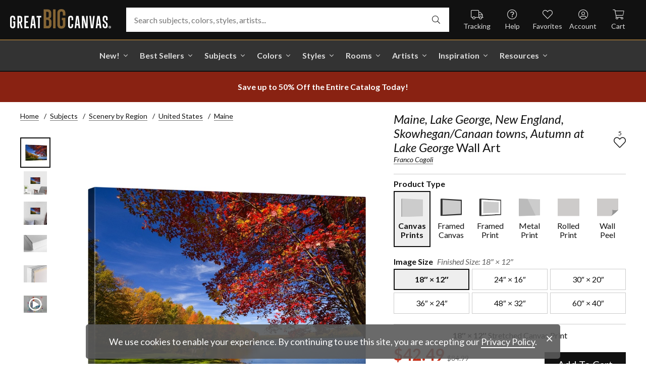

--- FILE ---
content_type: text/html; charset=utf-8
request_url: https://www.greatbigcanvas.com/view/maine-lake-george-new-england-skowhegancanaan-towns-autumn-at-lake-george,2043095/
body_size: 30409
content:
<!DOCTYPE html>

<html lang="en">
<head>
	<meta charset="utf-8" />
	<meta name="viewport" content="width=device-width, initial-scale=1.0">
	<title>Maine, Lake George, New England, Skowhegan/Canaan towns, Autumn at Lake George  | Great Big Canvas</title>
		<meta name="description" content="Maine, Lake George, New England, Skowhegan/Canaan towns, Autumn at Lake George wall art for home and office decor.  Discover canvas art prints, photos, mural, big..." />
			<link rel="canonical" href="https://www.greatbigcanvas.com/view/maine-lake-george-new-england-skowhegancanaan-towns-autumn-at-lake-george,2043095/" />
		<meta property="og:site_name" content="Great Big Canvas" />
	<meta property="og:type" content="product" />
	<meta property="og:title" content="Maine, Lake George, New England, Skowhegan/Canaan towns, Autumn at Lake George" />
	<meta property="og:description" content="Maine, Lake George, New England, Skowhegan/Canaan towns, Autumn at Lake George wall art for home and office decor.  Discover canvas art prints, photos, mural, big canvas art and framed wall art in GreatBigCanvas.com&#39;s varied collections." />
	<meta property="og:image" content="https://static.greatbigcanvas.com/images/singlecanvas_thick_none/estock/maine-lake-george-new-england-skowhegancanaan-towns-autumn-at-lake-george,2043095.jpg?max=800" />
	<meta property="og:price:amount" content="42.49" />
	<meta property="og:price:standard_amount" content="84.99" />
	<meta property="og:price:currency" content="USD" />
	<meta name="msvalidate.01" content="A98EA7A16980C1D1001043A13C813A21" />
	<meta name="google-site-verification" content="_tEyI0G3BR5TT-O7Rq0iIT0aZ8YA4CZhg3y08Ovg5lM" />
	<meta name="google-site-verification" content="fSjZs3hxuidH1HGVQEt06fjTjOuy_aNHnuLQBMAiFCY" />
	<meta name="y_key" content="902293d5c51222bd" />
	<script>
		(function () {
			window.gbcConfig = {
				debug: false,
				cmsRoot: 'https://static.greatbigcanvas.com/cms/'
			};
			window.vueData = {};
			window.dataLayer = [{"Debug":false,"GA4MeasurementId":"G-4LQMZDT18F","CustomerID":null,"SignedIn":false,"CustomerEmail":null,"CustomerFirstName":null,"CustomerLastName":null,"CartUrl":null}];
			window.gbcTestCommandQueue = [];
			window.gbcTest = function (command, data) {
				window.gbcTestCommandQueue.push({ command, data });
			};
		})();
	</script>
	
		
	
		<script>window.gbcConfig.useGtm = true;</script>
		<script>(function (w, d, s, l, i) { w[l] = w[l] || []; w[l].push({ 'gtm.start': new Date().getTime(), event: 'gtm.js' }); var f = d.getElementsByTagName(s)[0], j = d.createElement(s), dl = l != 'dataLayer' ? '&l=' + l : ''; j.async = true; j.src = 'https://www.googletagmanager.com/gtm.js?id=' + i + dl; f.parentNode.insertBefore(j, f); })(window, document, 'script', 'dataLayer', 'GTM-M2F5KXL');</script>
	<link rel="preconnect" href="https://fonts.gstatic.com/" crossorigin>
	<link rel="stylesheet" href="https://fonts.googleapis.com/css2?family=Lato:ital,wght@0,400;0,700;1,400;1,700&family=Marcellus&display=swap" media="print" onload="this.media='all'">
	<link rel="stylesheet" href="/content/font-awesome/css/all.min.css?v=882205407" media="print" onload="this.media='all'">
	<link rel="preload" href="/content/font-awesome/webfonts/fa-solid-900.woff2?v=882205407" as="font" type="font/woff2" crossorigin />
	<link rel="preload" href="/content/font-awesome/webfonts/fa-light-300.woff2?v=882205407" as="font" type="font/woff2" crossorigin />
	<link rel="preload" href="/content/font-awesome/webfonts/fa-brands-400.woff2?v=882205407" as="font" type="font/woff2" crossorigin />
	<link rel="preload" href="https://static.greatbigcanvas.com/images/singlecanvas_thick_none/estock/maine-lake-george-new-england-skowhegancanaan-towns-autumn-at-lake-george,2043095.jpg" as="image"/>
	<link href="/dist/utility.styles.bundle.f5e09996413313c5dd56.css" rel="stylesheet"/>
<link href="/dist/app.styles.bundle.e565fdb26a78a3918f50.css" rel="stylesheet"/>

	
	
		
	<script type="application/ld+json">{
  "@context": "https://schema.org/",
  "@type": "Product",
  "name": "Maine, Lake George, New England, Skowhegan/Canaan towns, Autumn at Lake George Stretched Canvas Print",
  "image": [
    "https://static.greatbigcanvas.com/images/singlecanvas_thick_none/estock/maine-lake-george-new-england-skowhegancanaan-towns-autumn-at-lake-george,2043095.jpg?max=500"
  ],
  "description": "Maine, Lake George, New England, Skowhegan/Canaan towns, Autumn at Lake George wall art for home and office decor.  Discover canvas art prints, photos, mural, big canvas art and framed wall art in GreatBigCanvas.com's varied collections.",
  "sku": "2043095",
  "mpn": "2043095_1_18x12",
  "brand": {
    "@type": "Brand",
    "name": "Great Big Canvas"
  },
  "offers": {
    "@type": "Offer",
    "url": "https://www.greatbigcanvas.com/view/maine-lake-george-new-england-skowhegancanaan-towns-autumn-at-lake-george,2043095/",
    "priceCurrency": "USD",
    "price": "42.49",
    "priceValidUntil": "2026-03-15",
    "itemCondition": "https://schema.org/NewCondition",
    "availability": "https://schema.org/InStock",
    "seller": {
      "@type": "Organization",
      "name": "Great Big Canvas"
    }
  }
}</script>
	<script type="application/ld+json">{
  "@context": "https://schema.org/",
  "@type": "BreadcrumbList",
  "itemListElement": [
    {
      "@type": "ListItem",
      "position": 1,
      "name": "Home",
      "item": "https://www.greatbigcanvas.com/"
    },
    {
      "@type": "ListItem",
      "position": 2,
      "name": "Subjects",
      "item": "https://www.greatbigcanvas.com/subjects/"
    },
    {
      "@type": "ListItem",
      "position": 3,
      "name": "Scenery by Region",
      "item": "https://www.greatbigcanvas.com/category/scenery-by-region/"
    },
    {
      "@type": "ListItem",
      "position": 4,
      "name": "United States",
      "item": "https://www.greatbigcanvas.com/category/scenery-by-region/united-states/"
    },
    {
      "@type": "ListItem",
      "position": 5,
      "name": "Maine",
      "item": "https://www.greatbigcanvas.com/category/scenery-by-region/united-states/maine/"
    }
  ]
}</script>

	
</head>
<body class="collapse-search with-new-breadcrumbs">
	
	<noscript><iframe src="https://www.googletagmanager.com/ns.html?id=GTM-M2F5KXL" height="0" width="0" style="display:none;visibility:hidden"></iframe></noscript>
	<header class="sr" aria-label="Accessibility">
		<section><a href="#main-content">Skip Menu. Navigate to content in this page</a></section>
		<section><a href="/help/accessibility/">Accessibility Assistance, opens A D A page</a></section>
	</header>
	<div id="gbc-app">
		
<div class="site-wrapper">
<div class="header-wrapper">
	<div class="top">
		<header class="main">
			<div class="menu critical icon" aria-label="main menu"><i class="fal fa-bars"></i></div>
			<div class="icon d-lg-none">	<a href="/my-favorites/" aria-label="my favorites"><i class="fal fa-heart"></i></a></div>
			<a class="logo" href="/" data-nav-track="logo">
				<img class="d-print-none" src="/content/images/gbc-logo.svg" alt="Great Big Canvas Logo" />
				<img class="d-none d-print-block" src="/content/images/gbc-logo-black.svg" alt="Great Big Canvas Logo" />
			</a>
			<div class="search">
				<gbc-autosuggest class="inverted" input-class="fluid" icon="fal fa-search"></gbc-autosuggest>
			</div>
			<div class="icon d-lg-none">
				<gbc-header-search-icon></gbc-header-search-icon>
			</div>
<div class="truck icon d-none d-lg-block">
	<a href="/help/track/" aria-label="Track Order" data-nav-track="main-courtesy">
		<i class="fal fa-truck"></i><span>Tracking</span>
	</a>
</div>
<div class="help icon d-none d-lg-block">
	<gbc-ddl :nav-item-model="{&quot;Text&quot;:&quot;Help&quot;,&quot;Note&quot;:null,&quot;Url&quot;:&quot;/help/&quot;,&quot;Icon&quot;:&quot;question-circle&quot;,&quot;ImageUrl&quot;:null,&quot;AltText&quot;:null,&quot;IsActive&quot;:false,&quot;IsTopLevel&quot;:true,&quot;ShowShopAllLink&quot;:false,&quot;Items&quot;:[{&quot;Text&quot;:&quot;Track Your Order&quot;,&quot;Note&quot;:null,&quot;Url&quot;:&quot;/help/track/&quot;,&quot;Icon&quot;:&quot;truck&quot;,&quot;ImageUrl&quot;:null,&quot;AltText&quot;:null,&quot;IsActive&quot;:false,&quot;IsTopLevel&quot;:false,&quot;ShowShopAllLink&quot;:false,&quot;Items&quot;:[],&quot;Layout&quot;:0,&quot;IsExternal&quot;:false,&quot;Target&quot;:null,&quot;Rel&quot;:null,&quot;ClassName&quot;:&quot;track-your-order&quot;,&quot;LayoutClassName&quot;:&quot;undefined-layout&quot;},{&quot;Text&quot;:&quot;Contact Us&quot;,&quot;Note&quot;:null,&quot;Url&quot;:&quot;/help/contact-us/&quot;,&quot;Icon&quot;:&quot;envelope&quot;,&quot;ImageUrl&quot;:null,&quot;AltText&quot;:null,&quot;IsActive&quot;:false,&quot;IsTopLevel&quot;:false,&quot;ShowShopAllLink&quot;:false,&quot;Items&quot;:[],&quot;Layout&quot;:0,&quot;IsExternal&quot;:false,&quot;Target&quot;:null,&quot;Rel&quot;:null,&quot;ClassName&quot;:&quot;contact-us&quot;,&quot;LayoutClassName&quot;:&quot;undefined-layout&quot;},{&quot;Text&quot;:&quot;Live Chat&quot;,&quot;Note&quot;:null,&quot;Url&quot;:&quot;javascript:window.activateLiveChat();&quot;,&quot;Icon&quot;:&quot;comments&quot;,&quot;ImageUrl&quot;:null,&quot;AltText&quot;:null,&quot;IsActive&quot;:false,&quot;IsTopLevel&quot;:false,&quot;ShowShopAllLink&quot;:false,&quot;Items&quot;:[],&quot;Layout&quot;:0,&quot;IsExternal&quot;:false,&quot;Target&quot;:null,&quot;Rel&quot;:null,&quot;ClassName&quot;:&quot;live-chat&quot;,&quot;LayoutClassName&quot;:&quot;undefined-layout&quot;},{&quot;Text&quot;:&quot;Privacy Policy&quot;,&quot;Note&quot;:null,&quot;Url&quot;:&quot;/help/privacy-policy/&quot;,&quot;Icon&quot;:&quot;key&quot;,&quot;ImageUrl&quot;:null,&quot;AltText&quot;:null,&quot;IsActive&quot;:false,&quot;IsTopLevel&quot;:false,&quot;ShowShopAllLink&quot;:false,&quot;Items&quot;:[],&quot;Layout&quot;:0,&quot;IsExternal&quot;:false,&quot;Target&quot;:null,&quot;Rel&quot;:null,&quot;ClassName&quot;:&quot;privacy-policy&quot;,&quot;LayoutClassName&quot;:&quot;undefined-layout&quot;},{&quot;Text&quot;:&quot;Terms of Service&quot;,&quot;Note&quot;:null,&quot;Url&quot;:&quot;/help/terms-of-service/&quot;,&quot;Icon&quot;:&quot;file-alt&quot;,&quot;ImageUrl&quot;:null,&quot;AltText&quot;:null,&quot;IsActive&quot;:false,&quot;IsTopLevel&quot;:false,&quot;ShowShopAllLink&quot;:false,&quot;Items&quot;:[],&quot;Layout&quot;:0,&quot;IsExternal&quot;:false,&quot;Target&quot;:null,&quot;Rel&quot;:null,&quot;ClassName&quot;:&quot;terms-of-service&quot;,&quot;LayoutClassName&quot;:&quot;undefined-layout&quot;},{&quot;Text&quot;:&quot;Cookie Policy&quot;,&quot;Note&quot;:null,&quot;Url&quot;:&quot;/help/cookie-policy/&quot;,&quot;Icon&quot;:&quot;cookie-bite&quot;,&quot;ImageUrl&quot;:null,&quot;AltText&quot;:null,&quot;IsActive&quot;:false,&quot;IsTopLevel&quot;:false,&quot;ShowShopAllLink&quot;:false,&quot;Items&quot;:[],&quot;Layout&quot;:0,&quot;IsExternal&quot;:false,&quot;Target&quot;:null,&quot;Rel&quot;:null,&quot;ClassName&quot;:&quot;cookie-policy&quot;,&quot;LayoutClassName&quot;:&quot;undefined-layout&quot;},{&quot;Text&quot;:&quot;Return Policy&quot;,&quot;Note&quot;:null,&quot;Url&quot;:&quot;/help/return-policy/&quot;,&quot;Icon&quot;:&quot;history&quot;,&quot;ImageUrl&quot;:null,&quot;AltText&quot;:null,&quot;IsActive&quot;:false,&quot;IsTopLevel&quot;:false,&quot;ShowShopAllLink&quot;:false,&quot;Items&quot;:[],&quot;Layout&quot;:0,&quot;IsExternal&quot;:false,&quot;Target&quot;:null,&quot;Rel&quot;:null,&quot;ClassName&quot;:&quot;return-policy&quot;,&quot;LayoutClassName&quot;:&quot;undefined-layout&quot;}],&quot;Layout&quot;:0,&quot;IsExternal&quot;:false,&quot;Target&quot;:null,&quot;Rel&quot;:null,&quot;ClassName&quot;:&quot;help&quot;,&quot;LayoutClassName&quot;:&quot;undefined-layout&quot;}" :reverse="true" class="courtesy" nav-track="main-courtesy"></gbc-ddl>
</div>
<div class="gallery icon d-none d-lg-block">
	<a href="/my-favorites/" aria-label="My Favorites" data-nav-track="main-courtesy">
		<i class="fal fa-heart"></i><span>Favorites</span>
	</a>
</div>
<div class="account icon d-none d-lg-block">
	<gbc-ddl :nav-item-model="{&quot;Text&quot;:&quot;Account&quot;,&quot;Note&quot;:null,&quot;Url&quot;:&quot;https://www.greatbigcanvas.com/my-account/sign-in/&quot;,&quot;Icon&quot;:&quot;user-circle&quot;,&quot;ImageUrl&quot;:null,&quot;AltText&quot;:null,&quot;IsActive&quot;:false,&quot;IsTopLevel&quot;:false,&quot;ShowShopAllLink&quot;:false,&quot;Items&quot;:[{&quot;Text&quot;:&quot;Sign In&quot;,&quot;Note&quot;:null,&quot;Url&quot;:&quot;/my-account/sign-in/&quot;,&quot;Icon&quot;:null,&quot;ImageUrl&quot;:null,&quot;AltText&quot;:null,&quot;IsActive&quot;:false,&quot;IsTopLevel&quot;:false,&quot;ShowShopAllLink&quot;:false,&quot;Items&quot;:null,&quot;Layout&quot;:0,&quot;IsExternal&quot;:false,&quot;Target&quot;:null,&quot;Rel&quot;:null,&quot;ClassName&quot;:&quot;sign-in&quot;,&quot;LayoutClassName&quot;:&quot;undefined-layout&quot;},{&quot;Text&quot;:&quot;Register&quot;,&quot;Note&quot;:null,&quot;Url&quot;:&quot;/my-account/register/&quot;,&quot;Icon&quot;:null,&quot;ImageUrl&quot;:null,&quot;AltText&quot;:null,&quot;IsActive&quot;:false,&quot;IsTopLevel&quot;:false,&quot;ShowShopAllLink&quot;:false,&quot;Items&quot;:null,&quot;Layout&quot;:0,&quot;IsExternal&quot;:false,&quot;Target&quot;:null,&quot;Rel&quot;:null,&quot;ClassName&quot;:&quot;register&quot;,&quot;LayoutClassName&quot;:&quot;undefined-layout&quot;}],&quot;Layout&quot;:0,&quot;IsExternal&quot;:true,&quot;Target&quot;:&quot;_blank&quot;,&quot;Rel&quot;:&quot;noopener&quot;,&quot;ClassName&quot;:&quot;account&quot;,&quot;LayoutClassName&quot;:&quot;undefined-layout&quot;}" :reverse="true" class="courtesy">
		<template #heading>
		</template>
	</gbc-ddl>
</div>
<div class="cart critical icon">
	<a href="/cart/" aria-label="Shopping Cart" data-nav-track="main-courtesy">
		<i class="fal fa-shopping-cart"></i><span>Cart</span>
<gbc-cart-indicator :initial-count="0"></gbc-cart-indicator>
	</a>
</div>
		</header>
	</div>

<nav class="main">
	<div class="scroll-area">
		<ul class="courtesy-nav">
			<li><a href="/my-account/account-information/" data-nav-track="main-courtesy"><i class="fal fa-user-circle"></i> My Account</a></li>
			<li><a href="/help/track/" data-nav-track="main-courtesy"><i class="fal fa-truck"></i> Track My Order</a></li>
			<li><a href="/my-favorites/" data-nav-track="main-courtesy"><i class="fal fa-heart"></i> My Favorites</a></li>
			<li><a href="/help/" data-nav-track="main-courtesy"><i class="fal fa-question-circle"></i> Help / Contact Us</a></li>
		</ul>
		<div class="primary">
				<label class="group-header text-layout">Shop By Pages</label>
				<ul>
						<li class="top-level item-new with-ddl text-layout">
							<div class="tab">
									<a class="link top-level" href="/category/all/?sort=age-asc" data-nav-track="main-top-item" data-nav-skip-mobile="true">New!</a>
							</div>
								<div class="ddl">
										<ul class="groups">
												<li class="item-only-found-here text-layout">
													<div class="group-header">
																	Only Found Here

													</div>
													<ul class="items">
															<li class="featured-layout">			<a href="/category/all/?exclusive=true&amp;sort=age-asc" data-nav-track="main-ddl-item-new">
				<img class="lazyload" data-src="https://static.greatbigcanvas.com/nav-items/1abf3cbc-37a8-4690-9c7b-fd410bd4264c.jpg?max=300" alt="" aria-hidden="true" />
				New Exclusives
			</a>
</li>
													</ul>
												</li>
												<li class="item-new-concepts text-layout">
													<div class="group-header">
																	New Concepts

													</div>
													<ul class="items">
															<li class="featured-layout">			<a href="/category/abstract-art/?sort=age-asc" data-nav-track="main-ddl-item-new">
				<img class="lazyload" data-src="https://static.greatbigcanvas.com/nav-items/daaf4e92-23e7-437d-919e-6a036e74b915.jpg?max=300" alt="" aria-hidden="true" />
				New Abstracts
			</a>
</li>
													</ul>
												</li>
												<li class="item-fresh-blooms text-layout">
													<div class="group-header">
																	Fresh Blooms

													</div>
													<ul class="items">
															<li class="featured-layout">			<a href="/category/florals/?sort=age-asc" data-nav-track="main-ddl-item-new">
				<img class="lazyload" data-src="https://static.greatbigcanvas.com/nav-items/dca31212-c423-4e66-8562-7e59426d951d.jpg?max=300" alt="" aria-hidden="true" />
				New Floral Art
			</a>
</li>
													</ul>
												</li>
												<li class="item-just-released text-layout">
													<div class="group-header">
																	Just Released

													</div>
													<ul class="items">
															<li class="featured-layout">			<a href="/category/photography/?sort=age-asc" data-nav-track="main-ddl-item-new">
				<img class="lazyload" data-src="https://static.greatbigcanvas.com/nav-items/3a06f444-a551-42a7-994e-0e83cf7cf31f.jpg?max=300" alt="" aria-hidden="true" />
				New Photography
			</a>
</li>
													</ul>
												</li>
										</ul>
																			<div class="shop-all">
											<a href="/category/all/?sort=age-asc" data-nav-track="main-ddl-shop-all">Shop All New!</a>
										</div>
								</div>
						</li>
						<li class="top-level item-best-sellers with-ddl text-layout">
							<div class="tab">
									<a class="link top-level" href="/best-sellers/" data-nav-track="main-top-item" data-nav-skip-mobile="true">Best Sellers</a>
							</div>
								<div class="ddl">
										<ul class="groups">
												<li class="item-featured-subject text-layout">
													<div class="group-header">
																	Featured Subject

													</div>
													<ul class="items">
															<li class="featured-layout">			<a href="/category/wildlife/" data-nav-track="main-ddl-item-best-sellers">
				<img class="lazyload" data-src="https://static.greatbigcanvas.com/nav-items/8810d2d2-d618-446b-b69b-2f2e70c4eb18.jpg?max=300" alt="" aria-hidden="true" />
				Wildlife Art
			</a>
</li>
													</ul>
												</li>
												<li class="item-best-selling-subjects text-layout">
													<div class="group-header">
																	Best Selling Subjects

													</div>
													<ul class="items">
															<li class="large-image-layout">			<a href="/category/florals/" data-nav-track="main-ddl-item-best-sellers">
				<img class="lazyload" data-src="https://static.greatbigcanvas.com/nav-items/843a68ff-1246-428f-a301-6af5ec7154ed.jpg?max=100" alt="" aria-hidden="true" />
				Florals
			</a>
</li>
															<li class="large-image-layout">			<a href="/category/cityscapes/" data-nav-track="main-ddl-item-best-sellers">
				<img class="lazyload" data-src="https://static.greatbigcanvas.com/nav-items/4b7eb354-1bba-4fb4-a199-cb5f3a530ccf.jpg?max=100" alt="" aria-hidden="true" />
				Cityscapes
			</a>
</li>
															<li class="large-image-layout">			<a href="/category/landscapes/" data-nav-track="main-ddl-item-best-sellers">
				<img class="lazyload" data-src="https://static.greatbigcanvas.com/nav-items/7b86bf5e-41c8-46c2-b7f4-a7ac94bdf399.jpg?max=100" alt="" aria-hidden="true" />
				Landscapes
			</a>
</li>
															<li class="large-image-layout">			<a href="/category/music-movies-and-tv/" data-nav-track="main-ddl-item-best-sellers">
				<img class="lazyload" data-src="https://static.greatbigcanvas.com/nav-items/488197b5-06fe-4025-9dce-699335b6b1c5.jpg?max=100" alt="" aria-hidden="true" />
				Music, Movies and TV
			</a>
</li>
													</ul>
												</li>
												<li class="item-best-selling-styles text-layout">
													<div class="group-header">
																	Best Selling Styles

													</div>
													<ul class="items">
															<li class="small-image-layout">			<a href="/category/fine-art-photography/" data-nav-track="main-ddl-item-best-sellers">
				<img class="lazyload" data-src="https://static.greatbigcanvas.com/nav-items/8359b041-88fa-4162-8344-788d320fc684.jpg?max=100" alt="" aria-hidden="true" />
				Fine Art Photography
			</a>
</li>
															<li class="small-image-layout">			<a href="/category/contemporary-art/" data-nav-track="main-ddl-item-best-sellers">
				<img class="lazyload" data-src="https://static.greatbigcanvas.com/nav-items/615fad55-cdfc-4065-becc-36d9a80e37fa.jpg?max=100" alt="" aria-hidden="true" />
				Contemporary Art
			</a>
</li>
															<li class="small-image-layout">			<a href="/category/vintage-art/" data-nav-track="main-ddl-item-best-sellers">
				<img class="lazyload" data-src="https://static.greatbigcanvas.com/nav-items/1ca5f310-4c12-496d-b83e-0c4398e5432c.jpg?max=100" alt="" aria-hidden="true" />
				Vintage Art
			</a>
</li>
															<li class="small-image-layout">			<a href="/category/abstract/" data-nav-track="main-ddl-item-best-sellers">
				<img class="lazyload" data-src="https://static.greatbigcanvas.com/nav-items/4470515d-2413-4adf-b116-6a4e9708332b.jpg?max=100" alt="" aria-hidden="true" />
				Abstract Art
			</a>
</li>
															<li class="small-image-layout">			<a href="/category/classic-art/" data-nav-track="main-ddl-item-best-sellers">
				<img class="lazyload" data-src="https://static.greatbigcanvas.com/nav-items/862b27b1-8378-4820-93ff-957064d73df1.jpg?max=100" alt="" aria-hidden="true" />
				Classic Art
			</a>
</li>
															<li class="small-image-layout">			<a href="/category/people/portraits/" data-nav-track="main-ddl-item-best-sellers">
				<img class="lazyload" data-src="https://static.greatbigcanvas.com/nav-items/1bd3c574-3f52-4e77-ab97-9271b1d5c485.jpg?max=100" alt="" aria-hidden="true" />
				Portraits
			</a>
</li>
													</ul>
												</li>
												<li class="item-best-selling-artists text-layout">
													<div class="group-header">
																	Best Selling Artists

													</div>
													<ul class="items">
															<li class="text-layout">			<a href="/category/art-treechild/?sort=age-asc" data-nav-track="main-ddl-item-best-sellers">Treechild Art</a>
</li>
															<li class="text-layout">			<a href="/category/hopper-edward/" data-nav-track="main-ddl-item-best-sellers">Edward Hopper</a>
</li>
															<li class="text-layout">			<a href="/category/winget-susan/" data-nav-track="main-ddl-item-best-sellers">Susan Winget</a>
</li>
															<li class="text-layout">			<a href="/category/vest-chris/" data-nav-track="main-ddl-item-best-sellers">Chris Vest</a>
</li>
															<li class="text-layout">			<a href="/category/sanchez-nevado-mario/" data-nav-track="main-ddl-item-best-sellers">Mario Sanchez Nevado</a>
</li>
															<li class="text-layout">			<a href="/category/otoole-tim/" data-nav-track="main-ddl-item-best-sellers">Tim O&#39;Toole</a>
</li>
															<li class="text-layout">			<a href="/category/harper-ethan/?sort=age-asc" data-nav-track="main-ddl-item-best-sellers">Ethan Harper</a>
</li>
															<li class="text-layout">			<a href="/category/vess-june-erica/?sort=age-asc" data-nav-track="main-ddl-item-best-sellers">June Erica Vess</a>
</li>
													</ul>
												</li>
										</ul>
																	</div>
						</li>
						<li class="top-level item-subjects with-ddl text-layout">
							<div class="tab">
									<a class="link top-level" href="/subjects/" data-nav-track="main-top-item" data-nav-skip-mobile="true">Subjects</a>
							</div>
								<div class="ddl">
										<ul class="groups">
												<li class="item-popular-subject text-layout">
													<div class="group-header">
																	Popular Subject

													</div>
													<ul class="items">
															<li class="featured-layout">			<a href="/category/wildlife/horse/" data-nav-track="main-ddl-item-subjects">
				<img class="lazyload" data-src="https://static.greatbigcanvas.com/nav-items/ec2fc80a-8395-4534-8930-888e035c6173.jpg?max=300" alt="" aria-hidden="true" />
				Horses
			</a>
</li>
													</ul>
												</li>
												<li class="item-landscape--seascapes text-layout">
													<div class="group-header">
																	Landscape &amp; Seascapes

													</div>
													<ul class="items">
															<li class="small-image-layout">			<a href="/category/landscapes/beaches/" data-nav-track="main-ddl-item-subjects">
				<img class="lazyload" data-src="https://static.greatbigcanvas.com/nav-items/d9eb021f-006f-4cac-9469-c8463e2c92fa.jpg?max=100" alt="" aria-hidden="true" />
				Beaches
			</a>
</li>
															<li class="small-image-layout">			<a href="/category/landscapes/countryside/" data-nav-track="main-ddl-item-subjects">
				<img class="lazyload" data-src="https://static.greatbigcanvas.com/nav-items/7901e4da-3999-49b0-9ba5-63ca35f8f575.jpg?max=100" alt="" aria-hidden="true" />
				Countryside
			</a>
</li>
															<li class="small-image-layout">			<a href="/category/landscapes/lake/" data-nav-track="main-ddl-item-subjects">
				<img class="lazyload" data-src="https://static.greatbigcanvas.com/nav-items/6192c357-b8f4-469b-9c97-a56299dd3c5c.jpg?max=100" alt="" aria-hidden="true" />
				Lakes
			</a>
</li>
															<li class="small-image-layout">			<a href="/category/landscapes/trees/forest/" data-nav-track="main-ddl-item-subjects">
				<img class="lazyload" data-src="https://static.greatbigcanvas.com/nav-items/7f994205-b626-44e3-b534-6ba1d65e18f7.jpg?max=100" alt="" aria-hidden="true" />
				Forests
			</a>
</li>
															<li class="small-image-layout">			<a href="/category/landscapes/garden/" data-nav-track="main-ddl-item-subjects">
				<img class="lazyload" data-src="https://static.greatbigcanvas.com/nav-items/2d0549ae-bd32-4c36-84a6-df6bed3a7b8c.jpg?max=100" alt="" aria-hidden="true" />
				Gardens
			</a>
</li>
															<li class="small-image-layout">			<a href="/category/landscapes/lighthouse/" data-nav-track="main-ddl-item-subjects">
				<img class="lazyload" data-src="https://static.greatbigcanvas.com/nav-items/722768f9-cce6-43a3-9bef-001c89a41458.jpg?max=100" alt="" aria-hidden="true" />
				Lighthouses
			</a>
</li>
															<li class="small-image-layout">			<a href="/category/landscapes/skyscapes/" data-nav-track="main-ddl-item-subjects">
				<img class="lazyload" data-src="https://static.greatbigcanvas.com/nav-items/d34ad15b-cad4-40d2-aa29-cb154106235d.jpg?max=100" alt="" aria-hidden="true" />
				Skyscapes
			</a>
</li>
													</ul>
												</li>
												<li class="item-florals--botanicals text-layout">
													<div class="group-header">
																	Florals &amp; Botanicals

													</div>
													<ul class="items">
															<li class="small-image-layout">			<a href="/category/florals/wildflowers/" data-nav-track="main-ddl-item-subjects">
				<img class="lazyload" data-src="https://static.greatbigcanvas.com/nav-items/309ca759-443d-450e-b6dd-dbd340d03721.jpg?max=100" alt="" aria-hidden="true" />
				Wildflowers
			</a>
</li>
															<li class="small-image-layout">			<a href="/category/florals/ferns/" data-nav-track="main-ddl-item-subjects">
				<img class="lazyload" data-src="https://static.greatbigcanvas.com/nav-items/cf053f92-b350-4354-ab20-15e2e1d07f21.jpg?max=100" alt="" aria-hidden="true" />
				Ferns
			</a>
</li>
															<li class="small-image-layout">			<a href="/category/florals/magnolia/" data-nav-track="main-ddl-item-subjects">
				<img class="lazyload" data-src="https://static.greatbigcanvas.com/nav-items/b43057a7-66d9-4c45-abaa-df4a27cd90bf.jpg?max=100" alt="" aria-hidden="true" />
				Magnolias
			</a>
</li>
															<li class="small-image-layout">			<a href="/category/florals/eucalyptus/" data-nav-track="main-ddl-item-subjects">
				<img class="lazyload" data-src="https://static.greatbigcanvas.com/nav-items/2aeadb47-238e-4c9c-b427-357ba0e9344a.jpg?max=100" alt="" aria-hidden="true" />
				Eucalyptus
			</a>
</li>
															<li class="small-image-layout">			<a href="/category/florals/dahlia/" data-nav-track="main-ddl-item-subjects">
				<img class="lazyload" data-src="https://static.greatbigcanvas.com/nav-items/4cedc06b-1e97-442c-86a1-4bc8a6345060.jpg?max=100" alt="" aria-hidden="true" />
				Dahlias
			</a>
</li>
															<li class="small-image-layout">			<a href="/category/florals/tulip/?sort=age-asc" data-nav-track="main-ddl-item-subjects">
				<img class="lazyload" data-src="https://static.greatbigcanvas.com/nav-items/9847c524-8166-4798-8b4d-6ffa99131434.jpg?max=100" alt="" aria-hidden="true" />
				Tulips
			</a>
</li>
															<li class="small-image-layout">			<a href="/category/florals/dogwood/" data-nav-track="main-ddl-item-subjects">
				<img class="lazyload" data-src="https://static.greatbigcanvas.com/nav-items/e4aa355b-56cf-4743-a114-10e66a3251fb.jpg?max=100" alt="" aria-hidden="true" />
				Dogwoods
			</a>
</li>
													</ul>
												</li>
												<li class="item-animals--wildlife text-layout">
													<div class="group-header">
																	Animals &amp; Wildlife

													</div>
													<ul class="items">
															<li class="small-image-layout">			<a href="/category/wildlife/insect-and-arachnid/butterfly/" data-nav-track="main-ddl-item-subjects">
				<img class="lazyload" data-src="https://static.greatbigcanvas.com/nav-items/9e3d224e-0312-4f65-abda-e56050f74c82.jpg?max=100" alt="" aria-hidden="true" />
				Butterflies
			</a>
</li>
															<li class="small-image-layout">			<a href="/category/wildlife/deer/" data-nav-track="main-ddl-item-subjects">
				<img class="lazyload" data-src="https://static.greatbigcanvas.com/nav-items/5418ebb6-709c-4f1e-ae74-cd70d79f424b.jpg?max=100" alt="" aria-hidden="true" />
				Deer
			</a>
</li>
															<li class="small-image-layout">			<a href="/category/wildlife/bear/" data-nav-track="main-ddl-item-subjects">
				<img class="lazyload" data-src="https://static.greatbigcanvas.com/nav-items/f79cc10f-8176-4f29-9026-1fdc263fa184.jpg?max=100" alt="" aria-hidden="true" />
				Bears
			</a>
</li>
															<li class="small-image-layout">			<a href="/category/wildlife/cow/" data-nav-track="main-ddl-item-subjects">
				<img class="lazyload" data-src="https://static.greatbigcanvas.com/nav-items/a80e6d60-974a-4186-af24-4bff1a9141b0.jpg?max=100" alt="" aria-hidden="true" />
				Cows
			</a>
</li>
															<li class="small-image-layout">			<a href="/category/wildlife/cat/" data-nav-track="main-ddl-item-subjects">
				<img class="lazyload" data-src="https://static.greatbigcanvas.com/nav-items/62d8a1ff-c868-4436-9bfb-b94b9518bef3.jpg?max=100" alt="" aria-hidden="true" />
				Cats
			</a>
</li>
															<li class="small-image-layout">			<a href="/category/wildlife/dog/" data-nav-track="main-ddl-item-subjects">
				<img class="lazyload" data-src="https://static.greatbigcanvas.com/nav-items/9e7cc126-0f18-4efa-85a4-7f606ba8103f.jpg?max=100" alt="" aria-hidden="true" />
				Dogs
			</a>
</li>
															<li class="small-image-layout">			<a href="/category/wildlife/bison-and-buffalo/" data-nav-track="main-ddl-item-subjects">
				<img class="lazyload" data-src="https://static.greatbigcanvas.com/nav-items/bd330941-268e-4b09-a42f-668392762160.jpg?max=100" alt="" aria-hidden="true" />
				Bison and Buffalo
			</a>
</li>
													</ul>
												</li>
										</ul>
																			<div class="shop-all">
											<a href="/subjects/" data-nav-track="main-ddl-shop-all">Shop All Subjects</a>
										</div>
								</div>
						</li>
						<li class="top-level item-colors with-ddl text-layout">
							<div class="tab">
									<a class="link top-level" href="/colors/" data-nav-track="main-top-item" data-nav-skip-mobile="true">Colors</a>
							</div>
								<div class="ddl">
										<ul class="groups">
												<li class="item-featured-curation text-layout">
													<div class="group-header">
																	Featured Curation

													</div>
													<ul class="items">
															<li class="featured-layout">			<a href="/category/color-palettes/taupe-linen-and-grey/" data-nav-track="main-ddl-item-colors">
				<img class="lazyload" data-src="https://static.greatbigcanvas.com/nav-items/ab6dc916-b459-4276-bdef-3941815cb783.jpg?max=300" alt="" aria-hidden="true" />
				Taupe, Linen, &amp; Grey
			</a>
</li>
													</ul>
												</li>
												<li class="item-trending text-layout">
													<div class="group-header">
																	Trending

													</div>
													<ul class="items">
															<li class="large-image-layout">			<a href="/category/black-and-white-wall-art/white/?sort=age-asc" data-nav-track="main-ddl-item-colors">
				<img class="lazyload" data-src="https://static.greatbigcanvas.com/nav-items/1f4c6c96-610c-4001-967b-d99cbab5f045.jpg?max=100" alt="" aria-hidden="true" />
				White
			</a>
</li>
															<li class="large-image-layout">			<a href="/category/brown-wall-art/truffle/" data-nav-track="main-ddl-item-colors">
				<img class="lazyload" data-src="https://static.greatbigcanvas.com/nav-items/3c0a19f5-9fc9-47d0-b798-5ab0ab0e06be.jpg?max=100" alt="" aria-hidden="true" />
				Truffle Brown
			</a>
</li>
															<li class="large-image-layout">			<a href="/category/color-palettes/matcha/" data-nav-track="main-ddl-item-colors">
				<img class="lazyload" data-src="https://static.greatbigcanvas.com/nav-items/cb95aa32-790c-4902-9c13-d9c4118e0949.jpg?max=100" alt="" aria-hidden="true" />
				Matcha
			</a>
</li>
															<li class="large-image-layout">			<a href="/category/blue-wall-art/" data-nav-track="main-ddl-item-colors">
				<img class="lazyload" data-src="https://static.greatbigcanvas.com/nav-items/ea4060b4-713b-42ba-9f45-38bcb410c541.jpg?max=100" alt="" aria-hidden="true" />
				Blue
			</a>
</li>
													</ul>
												</li>
												<li class="item-hues text-layout">
													<div class="group-header">
																	Hues

													</div>
													<ul class="items">
															<li class="small-image-layout">			<a href="/category/red-wall-art/" data-nav-track="main-ddl-item-colors">
				<img class="lazyload" data-src="https://static.greatbigcanvas.com/nav-items/10952d53-f335-4321-9c03-99c59c4ec52d.jpg?max=100" alt="" aria-hidden="true" />
				Red
			</a>
</li>
															<li class="small-image-layout">			<a href="/category/yellow-wall-art/" data-nav-track="main-ddl-item-colors">
				<img class="lazyload" data-src="https://static.greatbigcanvas.com/nav-items/721d4a46-f26f-4d77-9dd2-61b4b79aef08.jpg?max=100" alt="" aria-hidden="true" />
				Yellow
			</a>
</li>
															<li class="small-image-layout">			<a href="/category/orange-wall-art/" data-nav-track="main-ddl-item-colors">
				<img class="lazyload" data-src="https://static.greatbigcanvas.com/nav-items/7ab55ff5-afeb-4826-b79b-f2f66abed15f.jpg?max=100" alt="" aria-hidden="true" />
				Orange
			</a>
</li>
															<li class="small-image-layout">			<a href="/category/pink-wall-art/" data-nav-track="main-ddl-item-colors">
				<img class="lazyload" data-src="https://static.greatbigcanvas.com/nav-items/c292b2de-6e3d-4dac-aeae-1d77c44bcaf4.jpg?max=100" alt="" aria-hidden="true" />
				Pink
			</a>
</li>
															<li class="small-image-layout">			<a href="/category/green-wall-art/" data-nav-track="main-ddl-item-colors">
				<img class="lazyload" data-src="https://static.greatbigcanvas.com/nav-items/1c14364a-e470-434c-9052-89bf2138b45e.jpg?max=100" alt="" aria-hidden="true" />
				Green
			</a>
</li>
															<li class="small-image-layout">			<a href="/category/blue-wall-art/" data-nav-track="main-ddl-item-colors">
				<img class="lazyload" data-src="https://static.greatbigcanvas.com/nav-items/9cfaa245-3ba5-470a-8e46-68815e8c2840.jpg?max=100" alt="" aria-hidden="true" />
				Blue
			</a>
</li>
															<li class="small-image-layout">			<a href="/category/purple-wall-art/" data-nav-track="main-ddl-item-colors">
				<img class="lazyload" data-src="https://static.greatbigcanvas.com/nav-items/c594e015-3730-4406-a896-dd8d2964b971.jpg?max=100" alt="" aria-hidden="true" />
				Purple
			</a>
</li>
													</ul>
												</li>
												<li class="item-palettes text-layout">
													<div class="group-header">
																	Palettes

													</div>
													<ul class="items">
															<li class="small-image-layout">			<a href="/category/color-palettes/warm-and-cozy/" data-nav-track="main-ddl-item-colors">
				<img class="lazyload" data-src="https://static.greatbigcanvas.com/nav-items/f6311b28-3415-4354-80a2-0f928cea8722.jpg?max=100" alt="" aria-hidden="true" />
				Warm &amp; Cozy
			</a>
</li>
															<li class="small-image-layout">			<a href="/category/color-palettes/black-and-tan/" data-nav-track="main-ddl-item-colors">
				<img class="lazyload" data-src="https://static.greatbigcanvas.com/nav-items/6df52597-c217-4188-b600-40b604bf41e9.jpg?max=100" alt="" aria-hidden="true" />
				Black &amp; Tan
			</a>
</li>
															<li class="small-image-layout">			<a href="/category/metallic-wall-art/?sort=age-asc" data-nav-track="main-ddl-item-colors">
				<img class="lazyload" data-src="https://static.greatbigcanvas.com/nav-items/1003c1e9-1d9f-4d30-8631-5611dc096dfa.jpg?max=100" alt="" aria-hidden="true" />
				Metallic
			</a>
</li>
															<li class="small-image-layout">			<a href="/category/color-palettes/rust/?sort=age-asc" data-nav-track="main-ddl-item-colors">
				<img class="lazyload" data-src="https://static.greatbigcanvas.com/nav-items/0a0167dc-263e-48fc-9512-3de717f0e01b.jpg?max=100" alt="" aria-hidden="true" />
				Rust
			</a>
</li>
															<li class="small-image-layout">			<a href="/category/color-palettes/turquoise-and-teal/?sort=age-asc" data-nav-track="main-ddl-item-colors">
				<img class="lazyload" data-src="https://static.greatbigcanvas.com/nav-items/79b7c041-a3ac-47df-b9e2-e3b162e7213d.jpg?max=100" alt="" aria-hidden="true" />
				Turquoise &amp; Teal
			</a>
</li>
													</ul>
												</li>
										</ul>
																			<div class="shop-all">
											<a href="/colors/" data-nav-track="main-ddl-shop-all">Shop All Colors</a>
										</div>
								</div>
						</li>
						<li class="top-level item-styles with-ddl text-layout">
							<div class="tab">
									<a class="link top-level" href="/styles/" data-nav-track="main-top-item" data-nav-skip-mobile="true">Styles</a>
							</div>
								<div class="ddl">
										<ul class="groups">
												<li class="item-featured-style text-layout">
													<div class="group-header">
																	Featured Style

													</div>
													<ul class="items">
															<li class="featured-layout">			<a href="/category/black-and-white-portraits/" data-nav-track="main-ddl-item-styles">
				<img class="lazyload" data-src="https://static.greatbigcanvas.com/nav-items/a8ba8aba-f262-4597-a0e5-10d921cb2891.jpg?max=300" alt="" aria-hidden="true" />
				Black and White Portraits
			</a>
</li>
													</ul>
												</li>
												<li class="item-popular text-layout">
													<div class="group-header">
																	Popular

													</div>
													<ul class="items">
															<li class="large-image-layout">			<a href="/category/vintage-art/" data-nav-track="main-ddl-item-styles">
				<img class="lazyload" data-src="https://static.greatbigcanvas.com/nav-items/388833e8-1d42-446c-a19c-1bd46027fdd6.jpg?max=100" alt="" aria-hidden="true" />
				Vintage Art
			</a>
</li>
															<li class="large-image-layout">			<a href="/category/contemporary-art/" data-nav-track="main-ddl-item-styles">
				<img class="lazyload" data-src="https://static.greatbigcanvas.com/nav-items/c9dee0fb-0981-42b6-905e-f7fb59e4271b.jpg?max=100" alt="" aria-hidden="true" />
				Contemporary Art
			</a>
</li>
															<li class="large-image-layout">			<a href="/category/pop-art/" data-nav-track="main-ddl-item-styles">
				<img class="lazyload" data-src="https://static.greatbigcanvas.com/nav-items/ea22d4d1-f5ff-4257-829b-9245f6f68f8a.jpg?max=100" alt="" aria-hidden="true" />
				Pop Art
			</a>
</li>
															<li class="large-image-layout">			<a href="/category/people/figurative/?sort=age-asc" data-nav-track="main-ddl-item-styles">
				<img class="lazyload" data-src="https://static.greatbigcanvas.com/nav-items/986ede7b-f36c-42da-8d4f-3e2c5dcfe515.jpg?max=100" alt="" aria-hidden="true" />
				Figurative Art
			</a>
</li>
													</ul>
												</li>
												<li class="item-art-styles text-layout">
													<div class="group-header">
																	Art Styles

													</div>
													<ul class="items">
															<li class="small-image-layout">			<a href="/category/classic-art/classic-art-by-period/romanticism/" data-nav-track="main-ddl-item-styles">
				<img class="lazyload" data-src="https://static.greatbigcanvas.com/nav-items/31404e09-e748-482a-bc9f-cd4fc211f0bd.jpg?max=100" alt="" aria-hidden="true" />
				Romanticism
			</a>
</li>
															<li class="small-image-layout">			<a href="/category/classic-art/classic-art-by-period/modern-art/art-nouveau/" data-nav-track="main-ddl-item-styles">
				<img class="lazyload" data-src="https://static.greatbigcanvas.com/nav-items/16f0d8d0-4c9c-4b87-a355-082ce089aab0.jpg?max=100" alt="" aria-hidden="true" />
				Art Nouveau
			</a>
</li>
															<li class="small-image-layout">			<a href="/category/classic-art/classic-art-by-period/modern-art/realism/" data-nav-track="main-ddl-item-styles">
				<img class="lazyload" data-src="https://static.greatbigcanvas.com/nav-items/50f28fef-5ba9-4979-8907-59e3113b0f30.jpg?max=100" alt="" aria-hidden="true" />
				Realism
			</a>
</li>
															<li class="small-image-layout">			<a href="/category/classic-art/classic-art-by-period/modern-art/impressionism/" data-nav-track="main-ddl-item-styles">
				<img class="lazyload" data-src="https://static.greatbigcanvas.com/nav-items/500e3b40-d247-4f88-9142-f0bf9e0fe3b6.jpg?max=100" alt="" aria-hidden="true" />
				Impressionism
			</a>
</li>
															<li class="small-image-layout">			<a href="/category/classic-art/classic-art-by-period/modern-art/art-deco/" data-nav-track="main-ddl-item-styles">
				<img class="lazyload" data-src="https://static.greatbigcanvas.com/nav-items/8163690b-d4b2-4271-a6b1-3c4679a1baef.jpg?max=100" alt="" aria-hidden="true" />
				Art Deco
			</a>
</li>
															<li class="small-image-layout">			<a href="/category/classic-art/classic-art-by-period/modern-art/cubism/" data-nav-track="main-ddl-item-styles">
				<img class="lazyload" data-src="https://static.greatbigcanvas.com/nav-items/a78bcdf7-cad2-4b94-9b02-e4e769ab5d88.jpg?max=100" alt="" aria-hidden="true" />
				Cubism
			</a>
</li>
															<li class="small-image-layout">			<a href="/category/classic-art/classic-art-by-period/modern-art/" data-nav-track="main-ddl-item-styles">
				<img class="lazyload" data-src="https://static.greatbigcanvas.com/nav-items/24f4a6a4-96cc-452b-9e44-34d37024de4f.jpg?max=100" alt="" aria-hidden="true" />
				Modern Art
			</a>
</li>
													</ul>
												</li>
												<li class="item-decor-styles text-layout">
													<div class="group-header">
																	Decor Styles

													</div>
													<ul class="items">
															<li class="small-image-layout">			<a href="/category/art-by-decor-style/transitional/" data-nav-track="main-ddl-item-styles">
				<img class="lazyload" data-src="https://static.greatbigcanvas.com/nav-items/fc63ada1-5ae0-4e84-8b50-5d08737976d7.jpg?max=100" alt="" aria-hidden="true" />
				Transitional
			</a>
</li>
															<li class="small-image-layout">			<a href="/category/art-by-decor-style/bohemian/?sort=age-asc" data-nav-track="main-ddl-item-styles">
				<img class="lazyload" data-src="https://static.greatbigcanvas.com/nav-items/414b9203-91b5-413d-87df-8cf9ec8f21e0.jpg?max=100" alt="" aria-hidden="true" />
				Bohemian
			</a>
</li>
															<li class="small-image-layout">			<a href="/category/art-by-decor-style/mid-century-modern/" data-nav-track="main-ddl-item-styles">
				<img class="lazyload" data-src="https://static.greatbigcanvas.com/nav-items/8063aa48-9e53-4999-bf34-5e28cc1ee5c9.jpg?max=100" alt="" aria-hidden="true" />
				Mid-Century Modern
			</a>
</li>
															<li class="small-image-layout">			<a href="/category/art-by-decor-style/eclectic" data-nav-track="main-ddl-item-styles">
				<img class="lazyload" data-src="https://static.greatbigcanvas.com/nav-items/7179387c-f48a-451b-9f2e-9a9cdab06b68.jpg?max=100" alt="" aria-hidden="true" />
				Eclectic
			</a>
</li>
															<li class="small-image-layout">			<a href="/category/art-by-decor-style/coastal/" data-nav-track="main-ddl-item-styles">
				<img class="lazyload" data-src="https://static.greatbigcanvas.com/nav-items/8d1c2723-9361-467c-926a-471e321db2b7.jpg?max=100" alt="" aria-hidden="true" />
				Coastal
			</a>
</li>
															<li class="small-image-layout">			<a href="/category/art-by-decor-style/traditional/" data-nav-track="main-ddl-item-styles">
				<img class="lazyload" data-src="https://static.greatbigcanvas.com/nav-items/139c98f8-f4e6-44da-9113-3186dec5e5f3.jpg?max=100" alt="" aria-hidden="true" />
				Traditional
			</a>
</li>
													</ul>
												</li>
										</ul>
																			<div class="shop-all">
											<a href="/styles/" data-nav-track="main-ddl-shop-all">Shop All Styles</a>
										</div>
								</div>
						</li>
						<li class="top-level item-rooms with-ddl text-layout">
							<div class="tab">
									<a class="link top-level" href="/rooms/" data-nav-track="main-top-item" data-nav-skip-mobile="true">Rooms</a>
							</div>
								<div class="ddl">
										<ul class="groups">
												<li class="item-featured-art-by-room text-layout">
													<div class="group-header">
																	Featured Art By Room

													</div>
													<ul class="items">
															<li class="featured-layout">			<a href="/category/art-by-room/bedroom-art/" data-nav-track="main-ddl-item-rooms">
				<img class="lazyload" data-src="https://static.greatbigcanvas.com/nav-items/11de6801-2625-4f39-b064-fcebc1d2075c.jpg?max=300" alt="" aria-hidden="true" />
				Bedroom Art
			</a>
</li>
													</ul>
												</li>
												<li class="item-popular-rooms text-layout">
													<div class="group-header">
																	Popular Rooms

													</div>
													<ul class="items">
															<li class="large-image-layout">			<a href="/category/art-by-room/living-room-art/" data-nav-track="main-ddl-item-rooms">
				<img class="lazyload" data-src="https://static.greatbigcanvas.com/nav-items/45978744-4054-4b4b-b8b6-cc7848889696.jpg?max=100" alt="" aria-hidden="true" />
				Living Room
			</a>
</li>
															<li class="large-image-layout">			<a href="/category/art-by-room/bedroom-art/" data-nav-track="main-ddl-item-rooms">
				<img class="lazyload" data-src="https://static.greatbigcanvas.com/nav-items/8ebfa687-036c-48bf-afed-ed38ac8046f0.jpg?max=100" alt="" aria-hidden="true" />
				Dining Room
			</a>
</li>
															<li class="large-image-layout">			<a href="/category/art-by-room/kitchen-wall-art/" data-nav-track="main-ddl-item-rooms">
				<img class="lazyload" data-src="https://static.greatbigcanvas.com/nav-items/51c8322f-7eab-4afe-b358-57c3252f6029.jpg?max=100" alt="" aria-hidden="true" />
				Kitchen
			</a>
</li>
															<li class="large-image-layout">			<a href="/category/art-by-room/bathroom-art/" data-nav-track="main-ddl-item-rooms">
				<img class="lazyload" data-src="https://static.greatbigcanvas.com/nav-items/f01dd67b-8e63-43cf-b866-4d63d8bff0fd.jpg?max=100" alt="" aria-hidden="true" />
				Bathroom
			</a>
</li>
													</ul>
												</li>
												<li class="item-other-spaces text-layout">
													<div class="group-header">
																	Other Spaces

													</div>
													<ul class="items">
															<li class="large-image-layout">			<a href="/category/art-by-room/office-art/" data-nav-track="main-ddl-item-rooms">
				<img class="lazyload" data-src="https://static.greatbigcanvas.com/nav-items/aa6d37df-c244-4c43-87d3-03ad09e88572.jpg?max=100" alt="" aria-hidden="true" />
				Office
			</a>
</li>
															<li class="large-image-layout">			<a href="/category/art-by-room/entryway-art/" data-nav-track="main-ddl-item-rooms">
				<img class="lazyload" data-src="https://static.greatbigcanvas.com/nav-items/a9f7bb97-a672-4f56-bae9-dbd05e05a81a.jpg?max=100" alt="" aria-hidden="true" />
				Foyer &amp; Entryways
			</a>
</li>
															<li class="large-image-layout">			<a href="/category/art-by-room/childrens-art/" data-nav-track="main-ddl-item-rooms">
				<img class="lazyload" data-src="https://static.greatbigcanvas.com/nav-items/d19a740a-aa25-4580-afa3-5eacd5d53937.jpg?max=100" alt="" aria-hidden="true" />
				Children&#39;s Room
			</a>
</li>
															<li class="large-image-layout">			<a href="/category/art-by-room/home-gym-art/" data-nav-track="main-ddl-item-rooms">
				<img class="lazyload" data-src="https://static.greatbigcanvas.com/nav-items/3b9624b2-c364-478b-8df7-caed74aeb0ab.jpg?max=100" alt="" aria-hidden="true" />
				Home Gym
			</a>
</li>
													</ul>
												</li>
												<li class="item-art-by-decor-style text-layout">
													<div class="group-header">
																	Art by Decor Style

													</div>
													<ul class="items">
															<li class="text-layout">			<a href="/category/art-by-decor-style/farmhouse-art/" data-nav-track="main-ddl-item-rooms">Farmhouse</a>
</li>
															<li class="text-layout">			<a href="/category/art-by-decor-style/mid-century-modern/" data-nav-track="main-ddl-item-rooms">Mid Century Modern</a>
</li>
															<li class="text-layout">			<a href="/category/art-by-decor-style/glam-art/" data-nav-track="main-ddl-item-rooms">Glam</a>
</li>
															<li class="text-layout">			<a href="/category/art-by-decor-style/bohemian-art/" data-nav-track="main-ddl-item-rooms">Bohemian</a>
</li>
															<li class="text-layout">			<a href="/category/art-by-decor-style/coastal-art/" data-nav-track="main-ddl-item-rooms">Coastal</a>
</li>
															<li class="text-layout">			<a href="/category/art-by-decor-style/traditional-art/" data-nav-track="main-ddl-item-rooms">Traditional</a>
</li>
															<li class="text-layout">			<a href="/category/art-by-decor-style/scandinavian-art/" data-nav-track="main-ddl-item-rooms">Scandinavian</a>
</li>
															<li class="text-layout">			<a href="/category/art-by-decor-style/minimalist-art/" data-nav-track="main-ddl-item-rooms">Minimalist</a>
</li>
															<li class="text-layout">			<a href="/category/art-by-decor-style/contemporary-and-modern/" data-nav-track="main-ddl-item-rooms">Contemporary &amp; Modern</a>
</li>
															<li class="text-layout">			<a href="/category/art-by-decor-style/brutalism/" data-nav-track="main-ddl-item-rooms">Brutalism</a>
</li>
													</ul>
												</li>
										</ul>
																			<div class="shop-all">
											<a href="/rooms/" data-nav-track="main-ddl-shop-all">Shop All Rooms</a>
										</div>
								</div>
						</li>
						<li class="top-level item-artists with-ddl text-layout">
							<div class="tab">
									<a class="link top-level" href="/artists/" data-nav-track="main-top-item" data-nav-skip-mobile="true">Artists</a>
							</div>
								<div class="ddl">
										<ul class="groups">
												<li class="item-trending-artist text-layout">
													<div class="group-header">
																	Trending Artist

													</div>
													<ul class="items">
															<li class="featured-layout">			<a href="/category/studio-the-miuus/" data-nav-track="main-ddl-item-artists">
				<img class="lazyload" data-src="https://static.greatbigcanvas.com/nav-items/8b6f0b67-2cb1-4055-8ef8-8d7606ed66f4.jpg?max=300" alt="" aria-hidden="true" />
				The Miuus Studio
			</a>
</li>
													</ul>
												</li>
												<li class="item-contemporary-artists text-layout">
													<div class="group-header">
																	Contemporary Artists

													</div>
													<ul class="items">
															<li class="large-image-layout">			<a href="/category/henrique-mario/" data-nav-track="main-ddl-item-artists">
				<img class="lazyload" data-src="https://static.greatbigcanvas.com/nav-items/f2af0441-92e6-4227-8bb9-7ef7b8b5257c.jpg?max=100" alt="" aria-hidden="true" />
				Mario Henrique
			</a>
</li>
															<li class="large-image-layout">			<a href="/category/tkachenko-victor/" data-nav-track="main-ddl-item-artists">
				<img class="lazyload" data-src="https://static.greatbigcanvas.com/nav-items/b388c1cb-86ff-4fd8-823d-f1b9ef7d7dd3.jpg?max=100" alt="" aria-hidden="true" />
				Victor Tkachenko
			</a>
</li>
															<li class="large-image-layout">			<a href="/category/barnes-victoria/?sort=age-asc" data-nav-track="main-ddl-item-artists">
				<img class="lazyload" data-src="https://static.greatbigcanvas.com/nav-items/33af0f93-64c1-44a7-8ab6-6b30f85b0d50.jpg?max=100" alt="" aria-hidden="true" />
				Victoria Barnes
			</a>
</li>
															<li class="large-image-layout">			<a href="/category/vess-june-erica/?sort=age-asc" data-nav-track="main-ddl-item-artists">
				<img class="lazyload" data-src="https://static.greatbigcanvas.com/nav-items/6315b69a-2051-4c89-9bbb-e38f55d5fb2e.jpg?max=100" alt="" aria-hidden="true" />
				June Erica Vess
			</a>
</li>
													</ul>
												</li>
												<li class="item-classic-artists text-layout">
													<div class="group-header">
																	Classic Artists

													</div>
													<ul class="items">
															<li class="large-image-layout">			<a href="/category/morisot-berthe/" data-nav-track="main-ddl-item-artists">
				<img class="lazyload" data-src="https://static.greatbigcanvas.com/nav-items/c0693e61-64a4-4971-8a47-8d78109bd177.jpg?max=100" alt="" aria-hidden="true" />
				Berthe Morisot
			</a>
</li>
															<li class="large-image-layout">			<a href="/category/degas-edgar/" data-nav-track="main-ddl-item-artists">
				<img class="lazyload" data-src="https://static.greatbigcanvas.com/nav-items/f2d05985-98cc-4fd6-823b-969328692a27.jpg?max=100" alt="" aria-hidden="true" />
				Edgar Degas
			</a>
</li>
															<li class="large-image-layout">			<a href="/category/van-gogh-vincent/" data-nav-track="main-ddl-item-artists">
				<img class="lazyload" data-src="https://static.greatbigcanvas.com/nav-items/6ecc0056-d1a8-4321-8b2c-c44ca7281697.jpg?max=100" alt="" aria-hidden="true" />
				Vincent Van Gogh
			</a>
</li>
															<li class="large-image-layout">			<a href="/category/williams-albert/" data-nav-track="main-ddl-item-artists">
				<img class="lazyload" data-src="https://static.greatbigcanvas.com/nav-items/0b496278-5219-4591-aa7a-3dab945feeb5.jpg?max=100" alt="" aria-hidden="true" />
				Albert Williams
			</a>
</li>
													</ul>
												</li>
												<li class="item-featured-photographers text-layout">
													<div class="group-header">
																	Featured Photographers

													</div>
													<ul class="items">
															<li class="large-image-layout">			<a href="/category/malovrh-milan/" data-nav-track="main-ddl-item-artists">
				<img class="lazyload" data-src="https://static.greatbigcanvas.com/nav-items/8e2f2492-4893-4cc6-9e8f-18718b59462b.jpg?max=100" alt="" aria-hidden="true" />
				Milan Malovrh
			</a>
</li>
															<li class="large-image-layout">			<a href="/category/van-de-goor-lars/" data-nav-track="main-ddl-item-artists">
				<img class="lazyload" data-src="https://static.greatbigcanvas.com/nav-items/9e32ae8c-0dfb-42c4-b21b-23e09aa89a11.jpg?max=100" alt="" aria-hidden="true" />
				Lars Van De Goor
			</a>
</li>
															<li class="large-image-layout">			<a href="/category/adams-ansel/" data-nav-track="main-ddl-item-artists">
				<img class="lazyload" data-src="https://static.greatbigcanvas.com/nav-items/ad235d0b-aee9-4da2-9a75-a26b866a1e69.jpg?max=100" alt="" aria-hidden="true" />
				Ansel Adams
			</a>
</li>
															<li class="large-image-layout">			<a href="/category/pipe-ben/" data-nav-track="main-ddl-item-artists">
				<img class="lazyload" data-src="https://static.greatbigcanvas.com/nav-items/b835f81f-cd28-4988-a9fc-f3e39a2a1a81.jpg?max=100" alt="" aria-hidden="true" />
				Ben Pipe
			</a>
</li>
													</ul>
												</li>
										</ul>
																			<div class="shop-all">
											<a href="/artists/" data-nav-track="main-ddl-shop-all">Shop All Artists</a>
										</div>
								</div>
						</li>
				</ul>
				<label class="group-header text-layout">Inspiration</label>
				<ul>
						<li class="top-level item-inspiration with-ddl text-layout">
							<div class="tab">
									<a class="link top-level" href="/inspiration/" data-nav-track="main-top-item" data-nav-skip-mobile="true">Inspiration</a>
							</div>
								<div class="ddl">
										<ul class="groups">
												<li class="item-style-tips text-layout">
													<div class="group-header">
																	Style Tips

													</div>
													<ul class="items">
															<li class="text-layout">			<a href="/curators-corner/art-for-your-zodiac/" data-nav-track="main-ddl-item-inspiration">Art For Your Zodiac Sign</a>
</li>
															<li class="text-layout">			<a href="/curators-corner/identify-your-decor-style/" data-nav-track="main-ddl-item-inspiration">Identify Your Decor Style</a>
</li>
															<li class="text-layout">			<a href="/rooms/living-room/" data-nav-track="main-ddl-item-inspiration">Living Room Ideas</a>
</li>
															<li class="text-layout">			<a href="/commercial-wall-art/" data-nav-track="main-ddl-item-inspiration">Art for Commercial Spaces</a>
</li>
													</ul>
												</li>
												<li class="item-from-the-blog text-layout">
													<div class="group-header">
																	From the Blog

													</div>
													<ul class="items">
															<li class="text-layout">			<a href="/inspiration/what-is-japandi-interior-design-and-how-you-can-create-the-look/" data-nav-track="main-ddl-item-inspiration">What is Japandi?</a>
</li>
															<li class="text-layout">			<a href="/inspiration/how-to-make-an-art-gallery-wall/" data-nav-track="main-ddl-item-inspiration">Art Gallery Wall Tips</a>
</li>
															<li class="text-layout">			<a href="/inspiration/behind-the-artist-eliza-southwood/" data-nav-track="main-ddl-item-inspiration">Artist Spotlight: Eliza Southwood</a>
</li>
															<li class="text-layout">			<a href="/inspiration/the-health-benefits-of-wall-art/" data-nav-track="main-ddl-item-inspiration">The Health Benefits of Wall Art</a>
</li>
													</ul>
												</li>
										</ul>
																			<div class="shop-all">
											<a href="/inspiration/" data-nav-track="main-ddl-shop-all">Shop All Inspiration</a>
										</div>
								</div>
						</li>
				</ul>
				<label class="group-header text-layout">Resources</label>
				<ul>
						<li class="top-level item-resources with-ddl text-layout">
							<div class="tab">
									<a class="link top-level" href="/resources/" data-nav-track="main-top-item" data-nav-skip-mobile="true">Resources</a>
							</div>
								<div class="ddl">
										<ul class="groups">
												<li class="item-commercial-solutions text-layout">
													<div class="group-header">
																	Commercial Solutions

													</div>
													<ul class="items">
															<li class="featured-layout">			<a href="/trade-solutions/" data-nav-track="main-ddl-item-resources">
				<img class="lazyload" data-src="https://static.greatbigcanvas.com/nav-items/8557b47f-06d4-452e-8567-c2c257e6d5fe.jpg?max=300" alt="" aria-hidden="true" />
				Trade Program
			</a>
</li>
													</ul>
												</li>
												<li class="item-about text-layout">
													<div class="group-header">
																	About

													</div>
													<ul class="items">
															<li class="text-layout">			<a href="/about-us/our-company/" data-nav-track="main-ddl-item-resources">Our Company</a>
</li>
															<li class="text-layout">			<a href="/products/" data-nav-track="main-ddl-item-resources">Our Products</a>
</li>
															<li class="text-layout">			<a href="/trade-solutions/" data-nav-track="main-ddl-item-resources">Trade Program</a>
</li>
															<li class="text-layout">			<a href="/gift-cards/" data-nav-track="main-ddl-item-resources">Gift Cards</a>
</li>
													</ul>
												</li>
												<li class="item-tips text-layout">
													<div class="group-header">
																	Tips

													</div>
													<ul class="items">
															<li class="text-layout">			<a href="/inspiration/how-to-hang-your-art/" data-nav-track="main-ddl-item-resources">How to Hang Your Art</a>
</li>
															<li class="text-layout">			<a href="/inspiration/how-to-choose-the-right-size-wall-art/" data-nav-track="main-ddl-item-resources">Selecting the Right Size Art</a>
</li>
															<li class="text-layout">			<a href="/inspiration/framed-vs-unframed-canvases/" data-nav-track="main-ddl-item-resources">Choosing Framed vs Unframed Canvas</a>
</li>
															<li class="text-layout">			<a href="/inspiration/how-to-choose-and-place-large-wall-art/" data-nav-track="main-ddl-item-resources">Shopping for Large Art</a>
</li>
													</ul>
												</li>
										</ul>
																	</div>
						</li>
				</ul>
		</div>
	</div>
	<div class="slideout">
		<ul>
			<li><span class="back group-header"><i class="fal fa-chevron-left"></i> Back</span></li>
			<li class="header title-2 mb-2"></li>
			<li class="shop-all"></li>
		</ul>
		<div class="items"></div>
	</div>
</nav>
</div>
<div class="mobile-search d-lg-none">
	<gbc-autosuggest class="inverted" input-class="fluid" icon="fal fa-search"></gbc-autosuggest>
</div>
<div id="menu-modal-transparency"></div>
	<gbc-site-banner :promotion="{&quot;ID&quot;:&quot;55df6972-bb5d-46d1-8719-c01ae6d6ef17&quot;,&quot;Coupon&quot;:null,&quot;AppliesToShipping&quot;:false,&quot;Amount&quot;:40,&quot;CouponIsValid&quot;:true,&quot;Banner&quot;:&quot;Save up to 50% Off the Entire Catalog Today!&quot;,&quot;IsTiered&quot;:true,&quot;HideHomePageBanner&quot;:false,&quot;Teaser&quot;:&quot;&quot;,&quot;Message&quot;:&quot;Save up to 50% off Best Selling Art&quot;,&quot;ButtonText&quot;:&quot;Shop Best Sellers&quot;,&quot;ButtonUrl&quot;:&quot;/category/all/?sort=featured-desc&quot;,&quot;ShowMegaBanner&quot;:true}"></gbc-site-banner>

	<div class="body-wrapper" id="main-content">
		
<gbc-pdp :configurations="[{&quot;Configuration&quot;:{&quot;products&quot;:{&quot;Prompt&quot;:&quot;Product Type&quot;,&quot;CombineSizes&quot;:false,&quot;AllowSizeOverlap&quot;:false,&quot;UseSingleNameLabel&quot;:false,&quot;CssClassName&quot;:&quot;product-row&quot;,&quot;ProductTypesOrGroups&quot;:[{&quot;ShowOnImageLists&quot;:true,&quot;OfferDustCover&quot;:false,&quot;OutOfStock&quot;:false,&quot;StockWarning&quot;:null,&quot;Sizes&quot;:[{&quot;ID&quot;:538,&quot;Width&quot;:18,&quot;Height&quot;:12,&quot;Area&quot;:216,&quot;IsEmpty&quot;:false,&quot;SizeDisplayModel&quot;:{&quot;Width&quot;:18,&quot;Height&quot;:12,&quot;WidthCm&quot;:45,&quot;HeightCm&quot;:30,&quot;Inches&quot;:&quot;18″ &#215; 12″&quot;,&quot;Centimeters&quot;:&quot;45 &#215; 30 cm&quot;},&quot;FinishedSizeDisplayModel&quot;:{&quot;Width&quot;:18,&quot;Height&quot;:12,&quot;WidthCm&quot;:45.7,&quot;HeightCm&quot;:30.5,&quot;Inches&quot;:&quot;18″ &#215; 12″&quot;,&quot;Centimeters&quot;:&quot;45.7 &#215; 30.5 cm&quot;}},{&quot;ID&quot;:43,&quot;Width&quot;:24,&quot;Height&quot;:16,&quot;Area&quot;:384,&quot;IsEmpty&quot;:false,&quot;SizeDisplayModel&quot;:{&quot;Width&quot;:24,&quot;Height&quot;:16,&quot;WidthCm&quot;:60,&quot;HeightCm&quot;:40,&quot;Inches&quot;:&quot;24″ &#215; 16″&quot;,&quot;Centimeters&quot;:&quot;60 &#215; 40 cm&quot;},&quot;FinishedSizeDisplayModel&quot;:{&quot;Width&quot;:24,&quot;Height&quot;:16,&quot;WidthCm&quot;:61,&quot;HeightCm&quot;:40.6,&quot;Inches&quot;:&quot;24″ &#215; 16″&quot;,&quot;Centimeters&quot;:&quot;61 &#215; 40.6 cm&quot;}},{&quot;ID&quot;:82,&quot;Width&quot;:30,&quot;Height&quot;:20,&quot;Area&quot;:600,&quot;IsEmpty&quot;:false,&quot;SizeDisplayModel&quot;:{&quot;Width&quot;:30,&quot;Height&quot;:20,&quot;WidthCm&quot;:75,&quot;HeightCm&quot;:50,&quot;Inches&quot;:&quot;30″ &#215; 20″&quot;,&quot;Centimeters&quot;:&quot;75 &#215; 50 cm&quot;},&quot;FinishedSizeDisplayModel&quot;:{&quot;Width&quot;:30,&quot;Height&quot;:20,&quot;WidthCm&quot;:76.2,&quot;HeightCm&quot;:50.8,&quot;Inches&quot;:&quot;30″ &#215; 20″&quot;,&quot;Centimeters&quot;:&quot;76.2 &#215; 50.8 cm&quot;}},{&quot;ID&quot;:156,&quot;Width&quot;:36,&quot;Height&quot;:24,&quot;Area&quot;:864,&quot;IsEmpty&quot;:false,&quot;SizeDisplayModel&quot;:{&quot;Width&quot;:36,&quot;Height&quot;:24,&quot;WidthCm&quot;:90,&quot;HeightCm&quot;:60,&quot;Inches&quot;:&quot;36″ &#215; 24″&quot;,&quot;Centimeters&quot;:&quot;90 &#215; 60 cm&quot;},&quot;FinishedSizeDisplayModel&quot;:{&quot;Width&quot;:36,&quot;Height&quot;:24,&quot;WidthCm&quot;:91.4,&quot;HeightCm&quot;:61,&quot;Inches&quot;:&quot;36″ &#215; 24″&quot;,&quot;Centimeters&quot;:&quot;91.4 &#215; 61 cm&quot;}},{&quot;ID&quot;:250,&quot;Width&quot;:48,&quot;Height&quot;:32,&quot;Area&quot;:1536,&quot;IsEmpty&quot;:false,&quot;SizeDisplayModel&quot;:{&quot;Width&quot;:48,&quot;Height&quot;:32,&quot;WidthCm&quot;:120,&quot;HeightCm&quot;:80,&quot;Inches&quot;:&quot;48″ &#215; 32″&quot;,&quot;Centimeters&quot;:&quot;120 &#215; 80 cm&quot;},&quot;FinishedSizeDisplayModel&quot;:{&quot;Width&quot;:48,&quot;Height&quot;:32,&quot;WidthCm&quot;:121.9,&quot;HeightCm&quot;:81.3,&quot;Inches&quot;:&quot;48″ &#215; 32″&quot;,&quot;Centimeters&quot;:&quot;121.9 &#215; 81.3 cm&quot;}},{&quot;ID&quot;:344,&quot;Width&quot;:60,&quot;Height&quot;:40,&quot;Area&quot;:2400,&quot;IsEmpty&quot;:false,&quot;SizeDisplayModel&quot;:{&quot;Width&quot;:60,&quot;Height&quot;:40,&quot;WidthCm&quot;:150,&quot;HeightCm&quot;:100,&quot;Inches&quot;:&quot;60″ &#215; 40″&quot;,&quot;Centimeters&quot;:&quot;150 &#215; 100 cm&quot;},&quot;FinishedSizeDisplayModel&quot;:{&quot;Width&quot;:60,&quot;Height&quot;:40,&quot;WidthCm&quot;:152.4,&quot;HeightCm&quot;:101.6,&quot;Inches&quot;:&quot;60″ &#215; 40″&quot;,&quot;Centimeters&quot;:&quot;152.4 &#215; 101.6 cm&quot;}}],&quot;Specs&quot;:[&quot;Expertly Handcrafted\r&quot;,&quot;1.25\&quot; Solid Wood Stretcher Bars\r&quot;,&quot;Artist-Grade Canvas\r&quot;,&quot;Fade-Resistant Archival Inks\r&quot;,&quot;Hanging Hardware Pre-Installed&quot;],&quot;ImageName&quot;:&quot;https://static.greatbigcanvas.com/pdp/canvas-print.svg&quot;,&quot;ID&quot;:1,&quot;Name&quot;:&quot;singlecanvas_thick_none&quot;,&quot;DisplayName&quot;:&quot;Canvas Prints&quot;},{&quot;Prompt&quot;:&quot;Frame Finish&quot;,&quot;CombineSizes&quot;:false,&quot;AllowSizeOverlap&quot;:false,&quot;UseSingleNameLabel&quot;:true,&quot;CssClassName&quot;:&quot;frame-row&quot;,&quot;ProductTypesOrGroups&quot;:[{&quot;ShowOnImageLists&quot;:true,&quot;OfferDustCover&quot;:false,&quot;OutOfStock&quot;:false,&quot;StockWarning&quot;:&quot;&quot;,&quot;Sizes&quot;:[{&quot;ID&quot;:538,&quot;Width&quot;:18,&quot;Height&quot;:12,&quot;Area&quot;:216,&quot;IsEmpty&quot;:false,&quot;SizeDisplayModel&quot;:{&quot;Width&quot;:18,&quot;Height&quot;:12,&quot;WidthCm&quot;:45,&quot;HeightCm&quot;:30,&quot;Inches&quot;:&quot;18″ &#215; 12″&quot;,&quot;Centimeters&quot;:&quot;45 &#215; 30 cm&quot;},&quot;FinishedSizeDisplayModel&quot;:{&quot;Width&quot;:19,&quot;Height&quot;:13,&quot;WidthCm&quot;:48.3,&quot;HeightCm&quot;:33,&quot;Inches&quot;:&quot;19″ &#215; 13″&quot;,&quot;Centimeters&quot;:&quot;48.3 &#215; 33 cm&quot;}},{&quot;ID&quot;:43,&quot;Width&quot;:24,&quot;Height&quot;:16,&quot;Area&quot;:384,&quot;IsEmpty&quot;:false,&quot;SizeDisplayModel&quot;:{&quot;Width&quot;:24,&quot;Height&quot;:16,&quot;WidthCm&quot;:60,&quot;HeightCm&quot;:40,&quot;Inches&quot;:&quot;24″ &#215; 16″&quot;,&quot;Centimeters&quot;:&quot;60 &#215; 40 cm&quot;},&quot;FinishedSizeDisplayModel&quot;:{&quot;Width&quot;:25,&quot;Height&quot;:17,&quot;WidthCm&quot;:63.5,&quot;HeightCm&quot;:43.2,&quot;Inches&quot;:&quot;25″ &#215; 17″&quot;,&quot;Centimeters&quot;:&quot;63.5 &#215; 43.2 cm&quot;}},{&quot;ID&quot;:82,&quot;Width&quot;:30,&quot;Height&quot;:20,&quot;Area&quot;:600,&quot;IsEmpty&quot;:false,&quot;SizeDisplayModel&quot;:{&quot;Width&quot;:30,&quot;Height&quot;:20,&quot;WidthCm&quot;:75,&quot;HeightCm&quot;:50,&quot;Inches&quot;:&quot;30″ &#215; 20″&quot;,&quot;Centimeters&quot;:&quot;75 &#215; 50 cm&quot;},&quot;FinishedSizeDisplayModel&quot;:{&quot;Width&quot;:31,&quot;Height&quot;:21,&quot;WidthCm&quot;:78.7,&quot;HeightCm&quot;:53.3,&quot;Inches&quot;:&quot;31″ &#215; 21″&quot;,&quot;Centimeters&quot;:&quot;78.7 &#215; 53.3 cm&quot;}},{&quot;ID&quot;:156,&quot;Width&quot;:36,&quot;Height&quot;:24,&quot;Area&quot;:864,&quot;IsEmpty&quot;:false,&quot;SizeDisplayModel&quot;:{&quot;Width&quot;:36,&quot;Height&quot;:24,&quot;WidthCm&quot;:90,&quot;HeightCm&quot;:60,&quot;Inches&quot;:&quot;36″ &#215; 24″&quot;,&quot;Centimeters&quot;:&quot;90 &#215; 60 cm&quot;},&quot;FinishedSizeDisplayModel&quot;:{&quot;Width&quot;:37,&quot;Height&quot;:25,&quot;WidthCm&quot;:94,&quot;HeightCm&quot;:63.5,&quot;Inches&quot;:&quot;37″ &#215; 25″&quot;,&quot;Centimeters&quot;:&quot;94 &#215; 63.5 cm&quot;}},{&quot;ID&quot;:250,&quot;Width&quot;:48,&quot;Height&quot;:32,&quot;Area&quot;:1536,&quot;IsEmpty&quot;:false,&quot;SizeDisplayModel&quot;:{&quot;Width&quot;:48,&quot;Height&quot;:32,&quot;WidthCm&quot;:120,&quot;HeightCm&quot;:80,&quot;Inches&quot;:&quot;48″ &#215; 32″&quot;,&quot;Centimeters&quot;:&quot;120 &#215; 80 cm&quot;},&quot;FinishedSizeDisplayModel&quot;:{&quot;Width&quot;:49,&quot;Height&quot;:33,&quot;WidthCm&quot;:124.5,&quot;HeightCm&quot;:83.8,&quot;Inches&quot;:&quot;49″ &#215; 33″&quot;,&quot;Centimeters&quot;:&quot;124.5 &#215; 83.8 cm&quot;}},{&quot;ID&quot;:344,&quot;Width&quot;:60,&quot;Height&quot;:40,&quot;Area&quot;:2400,&quot;IsEmpty&quot;:false,&quot;SizeDisplayModel&quot;:{&quot;Width&quot;:60,&quot;Height&quot;:40,&quot;WidthCm&quot;:150,&quot;HeightCm&quot;:100,&quot;Inches&quot;:&quot;60″ &#215; 40″&quot;,&quot;Centimeters&quot;:&quot;150 &#215; 100 cm&quot;},&quot;FinishedSizeDisplayModel&quot;:{&quot;Width&quot;:61,&quot;Height&quot;:41,&quot;WidthCm&quot;:154.9,&quot;HeightCm&quot;:104.1,&quot;Inches&quot;:&quot;61″ &#215; 41″&quot;,&quot;Centimeters&quot;:&quot;154.9 &#215; 104.1 cm&quot;}}],&quot;Specs&quot;:[&quot;Multiple Modern Floating Finishes   \r&quot;,&quot;1.75\&quot; Frame Depth\r&quot;,&quot;Fade-Resistant Archival Inks \r&quot;,&quot;Artist-Grade Canvas \r&quot;,&quot;Hanging Hardware Pre-Installed\r&quot;,&quot;Assembled in the USA&quot;],&quot;ImageName&quot;:&quot;https://static.greatbigcanvas.com/pdp/floatblack-frame.png&quot;,&quot;ID&quot;:3,&quot;Name&quot;:&quot;singlecanvas_floatingframe_floatblack&quot;,&quot;DisplayName&quot;:&quot;Black Floating Frame&quot;},{&quot;ShowOnImageLists&quot;:false,&quot;OfferDustCover&quot;:false,&quot;OutOfStock&quot;:false,&quot;StockWarning&quot;:&quot;&quot;,&quot;Sizes&quot;:[{&quot;ID&quot;:538,&quot;Width&quot;:18,&quot;Height&quot;:12,&quot;Area&quot;:216,&quot;IsEmpty&quot;:false,&quot;SizeDisplayModel&quot;:{&quot;Width&quot;:18,&quot;Height&quot;:12,&quot;WidthCm&quot;:45,&quot;HeightCm&quot;:30,&quot;Inches&quot;:&quot;18″ &#215; 12″&quot;,&quot;Centimeters&quot;:&quot;45 &#215; 30 cm&quot;},&quot;FinishedSizeDisplayModel&quot;:{&quot;Width&quot;:19,&quot;Height&quot;:13,&quot;WidthCm&quot;:48.3,&quot;HeightCm&quot;:33,&quot;Inches&quot;:&quot;19″ &#215; 13″&quot;,&quot;Centimeters&quot;:&quot;48.3 &#215; 33 cm&quot;}},{&quot;ID&quot;:43,&quot;Width&quot;:24,&quot;Height&quot;:16,&quot;Area&quot;:384,&quot;IsEmpty&quot;:false,&quot;SizeDisplayModel&quot;:{&quot;Width&quot;:24,&quot;Height&quot;:16,&quot;WidthCm&quot;:60,&quot;HeightCm&quot;:40,&quot;Inches&quot;:&quot;24″ &#215; 16″&quot;,&quot;Centimeters&quot;:&quot;60 &#215; 40 cm&quot;},&quot;FinishedSizeDisplayModel&quot;:{&quot;Width&quot;:25,&quot;Height&quot;:17,&quot;WidthCm&quot;:63.5,&quot;HeightCm&quot;:43.2,&quot;Inches&quot;:&quot;25″ &#215; 17″&quot;,&quot;Centimeters&quot;:&quot;63.5 &#215; 43.2 cm&quot;}},{&quot;ID&quot;:82,&quot;Width&quot;:30,&quot;Height&quot;:20,&quot;Area&quot;:600,&quot;IsEmpty&quot;:false,&quot;SizeDisplayModel&quot;:{&quot;Width&quot;:30,&quot;Height&quot;:20,&quot;WidthCm&quot;:75,&quot;HeightCm&quot;:50,&quot;Inches&quot;:&quot;30″ &#215; 20″&quot;,&quot;Centimeters&quot;:&quot;75 &#215; 50 cm&quot;},&quot;FinishedSizeDisplayModel&quot;:{&quot;Width&quot;:31,&quot;Height&quot;:21,&quot;WidthCm&quot;:78.7,&quot;HeightCm&quot;:53.3,&quot;Inches&quot;:&quot;31″ &#215; 21″&quot;,&quot;Centimeters&quot;:&quot;78.7 &#215; 53.3 cm&quot;}},{&quot;ID&quot;:156,&quot;Width&quot;:36,&quot;Height&quot;:24,&quot;Area&quot;:864,&quot;IsEmpty&quot;:false,&quot;SizeDisplayModel&quot;:{&quot;Width&quot;:36,&quot;Height&quot;:24,&quot;WidthCm&quot;:90,&quot;HeightCm&quot;:60,&quot;Inches&quot;:&quot;36″ &#215; 24″&quot;,&quot;Centimeters&quot;:&quot;90 &#215; 60 cm&quot;},&quot;FinishedSizeDisplayModel&quot;:{&quot;Width&quot;:37,&quot;Height&quot;:25,&quot;WidthCm&quot;:94,&quot;HeightCm&quot;:63.5,&quot;Inches&quot;:&quot;37″ &#215; 25″&quot;,&quot;Centimeters&quot;:&quot;94 &#215; 63.5 cm&quot;}},{&quot;ID&quot;:250,&quot;Width&quot;:48,&quot;Height&quot;:32,&quot;Area&quot;:1536,&quot;IsEmpty&quot;:false,&quot;SizeDisplayModel&quot;:{&quot;Width&quot;:48,&quot;Height&quot;:32,&quot;WidthCm&quot;:120,&quot;HeightCm&quot;:80,&quot;Inches&quot;:&quot;48″ &#215; 32″&quot;,&quot;Centimeters&quot;:&quot;120 &#215; 80 cm&quot;},&quot;FinishedSizeDisplayModel&quot;:{&quot;Width&quot;:49,&quot;Height&quot;:33,&quot;WidthCm&quot;:124.5,&quot;HeightCm&quot;:83.8,&quot;Inches&quot;:&quot;49″ &#215; 33″&quot;,&quot;Centimeters&quot;:&quot;124.5 &#215; 83.8 cm&quot;}},{&quot;ID&quot;:344,&quot;Width&quot;:60,&quot;Height&quot;:40,&quot;Area&quot;:2400,&quot;IsEmpty&quot;:false,&quot;SizeDisplayModel&quot;:{&quot;Width&quot;:60,&quot;Height&quot;:40,&quot;WidthCm&quot;:150,&quot;HeightCm&quot;:100,&quot;Inches&quot;:&quot;60″ &#215; 40″&quot;,&quot;Centimeters&quot;:&quot;150 &#215; 100 cm&quot;},&quot;FinishedSizeDisplayModel&quot;:{&quot;Width&quot;:61,&quot;Height&quot;:41,&quot;WidthCm&quot;:154.9,&quot;HeightCm&quot;:104.1,&quot;Inches&quot;:&quot;61″ &#215; 41″&quot;,&quot;Centimeters&quot;:&quot;154.9 &#215; 104.1 cm&quot;}}],&quot;Specs&quot;:[&quot;Multiple Modern Floating Finishes   \r&quot;,&quot;1.75\&quot; Frame Depth\r&quot;,&quot;Fade-Resistant Archival Inks \r&quot;,&quot;Artist-Grade Canvas \r&quot;,&quot;Hanging Hardware Pre-Installed\r&quot;,&quot;Assembled in the USA&quot;],&quot;ImageName&quot;:&quot;https://static.greatbigcanvas.com/pdp/floatsilver-frame.png&quot;,&quot;ID&quot;:4,&quot;Name&quot;:&quot;singlecanvas_floatingframe_floatsilver&quot;,&quot;DisplayName&quot;:&quot;Silver Floating Frame&quot;},{&quot;ShowOnImageLists&quot;:false,&quot;OfferDustCover&quot;:false,&quot;OutOfStock&quot;:false,&quot;StockWarning&quot;:&quot;&quot;,&quot;Sizes&quot;:[{&quot;ID&quot;:538,&quot;Width&quot;:18,&quot;Height&quot;:12,&quot;Area&quot;:216,&quot;IsEmpty&quot;:false,&quot;SizeDisplayModel&quot;:{&quot;Width&quot;:18,&quot;Height&quot;:12,&quot;WidthCm&quot;:45,&quot;HeightCm&quot;:30,&quot;Inches&quot;:&quot;18″ &#215; 12″&quot;,&quot;Centimeters&quot;:&quot;45 &#215; 30 cm&quot;},&quot;FinishedSizeDisplayModel&quot;:{&quot;Width&quot;:19,&quot;Height&quot;:13,&quot;WidthCm&quot;:48.3,&quot;HeightCm&quot;:33,&quot;Inches&quot;:&quot;19″ &#215; 13″&quot;,&quot;Centimeters&quot;:&quot;48.3 &#215; 33 cm&quot;}},{&quot;ID&quot;:43,&quot;Width&quot;:24,&quot;Height&quot;:16,&quot;Area&quot;:384,&quot;IsEmpty&quot;:false,&quot;SizeDisplayModel&quot;:{&quot;Width&quot;:24,&quot;Height&quot;:16,&quot;WidthCm&quot;:60,&quot;HeightCm&quot;:40,&quot;Inches&quot;:&quot;24″ &#215; 16″&quot;,&quot;Centimeters&quot;:&quot;60 &#215; 40 cm&quot;},&quot;FinishedSizeDisplayModel&quot;:{&quot;Width&quot;:25,&quot;Height&quot;:17,&quot;WidthCm&quot;:63.5,&quot;HeightCm&quot;:43.2,&quot;Inches&quot;:&quot;25″ &#215; 17″&quot;,&quot;Centimeters&quot;:&quot;63.5 &#215; 43.2 cm&quot;}},{&quot;ID&quot;:82,&quot;Width&quot;:30,&quot;Height&quot;:20,&quot;Area&quot;:600,&quot;IsEmpty&quot;:false,&quot;SizeDisplayModel&quot;:{&quot;Width&quot;:30,&quot;Height&quot;:20,&quot;WidthCm&quot;:75,&quot;HeightCm&quot;:50,&quot;Inches&quot;:&quot;30″ &#215; 20″&quot;,&quot;Centimeters&quot;:&quot;75 &#215; 50 cm&quot;},&quot;FinishedSizeDisplayModel&quot;:{&quot;Width&quot;:31,&quot;Height&quot;:21,&quot;WidthCm&quot;:78.7,&quot;HeightCm&quot;:53.3,&quot;Inches&quot;:&quot;31″ &#215; 21″&quot;,&quot;Centimeters&quot;:&quot;78.7 &#215; 53.3 cm&quot;}},{&quot;ID&quot;:156,&quot;Width&quot;:36,&quot;Height&quot;:24,&quot;Area&quot;:864,&quot;IsEmpty&quot;:false,&quot;SizeDisplayModel&quot;:{&quot;Width&quot;:36,&quot;Height&quot;:24,&quot;WidthCm&quot;:90,&quot;HeightCm&quot;:60,&quot;Inches&quot;:&quot;36″ &#215; 24″&quot;,&quot;Centimeters&quot;:&quot;90 &#215; 60 cm&quot;},&quot;FinishedSizeDisplayModel&quot;:{&quot;Width&quot;:37,&quot;Height&quot;:25,&quot;WidthCm&quot;:94,&quot;HeightCm&quot;:63.5,&quot;Inches&quot;:&quot;37″ &#215; 25″&quot;,&quot;Centimeters&quot;:&quot;94 &#215; 63.5 cm&quot;}},{&quot;ID&quot;:250,&quot;Width&quot;:48,&quot;Height&quot;:32,&quot;Area&quot;:1536,&quot;IsEmpty&quot;:false,&quot;SizeDisplayModel&quot;:{&quot;Width&quot;:48,&quot;Height&quot;:32,&quot;WidthCm&quot;:120,&quot;HeightCm&quot;:80,&quot;Inches&quot;:&quot;48″ &#215; 32″&quot;,&quot;Centimeters&quot;:&quot;120 &#215; 80 cm&quot;},&quot;FinishedSizeDisplayModel&quot;:{&quot;Width&quot;:49,&quot;Height&quot;:33,&quot;WidthCm&quot;:124.5,&quot;HeightCm&quot;:83.8,&quot;Inches&quot;:&quot;49″ &#215; 33″&quot;,&quot;Centimeters&quot;:&quot;124.5 &#215; 83.8 cm&quot;}},{&quot;ID&quot;:344,&quot;Width&quot;:60,&quot;Height&quot;:40,&quot;Area&quot;:2400,&quot;IsEmpty&quot;:false,&quot;SizeDisplayModel&quot;:{&quot;Width&quot;:60,&quot;Height&quot;:40,&quot;WidthCm&quot;:150,&quot;HeightCm&quot;:100,&quot;Inches&quot;:&quot;60″ &#215; 40″&quot;,&quot;Centimeters&quot;:&quot;150 &#215; 100 cm&quot;},&quot;FinishedSizeDisplayModel&quot;:{&quot;Width&quot;:61,&quot;Height&quot;:41,&quot;WidthCm&quot;:154.9,&quot;HeightCm&quot;:104.1,&quot;Inches&quot;:&quot;61″ &#215; 41″&quot;,&quot;Centimeters&quot;:&quot;154.9 &#215; 104.1 cm&quot;}}],&quot;Specs&quot;:[&quot;Multiple Modern Floating Finishes   \r&quot;,&quot;1.75\&quot; Frame Depth\r&quot;,&quot;Fade-Resistant Archival Inks \r&quot;,&quot;Artist-Grade Canvas \r&quot;,&quot;Hanging Hardware Pre-Installed\r&quot;,&quot;Assembled in the USA&quot;],&quot;ImageName&quot;:&quot;https://static.greatbigcanvas.com/pdp/floatgold-frame.png&quot;,&quot;ID&quot;:5,&quot;Name&quot;:&quot;singlecanvas_floatingframe_floatgold&quot;,&quot;DisplayName&quot;:&quot;Gold Floating Frame&quot;},{&quot;ShowOnImageLists&quot;:false,&quot;OfferDustCover&quot;:false,&quot;OutOfStock&quot;:false,&quot;StockWarning&quot;:&quot;&quot;,&quot;Sizes&quot;:[{&quot;ID&quot;:538,&quot;Width&quot;:18,&quot;Height&quot;:12,&quot;Area&quot;:216,&quot;IsEmpty&quot;:false,&quot;SizeDisplayModel&quot;:{&quot;Width&quot;:18,&quot;Height&quot;:12,&quot;WidthCm&quot;:45,&quot;HeightCm&quot;:30,&quot;Inches&quot;:&quot;18″ &#215; 12″&quot;,&quot;Centimeters&quot;:&quot;45 &#215; 30 cm&quot;},&quot;FinishedSizeDisplayModel&quot;:{&quot;Width&quot;:19,&quot;Height&quot;:13,&quot;WidthCm&quot;:48.3,&quot;HeightCm&quot;:33,&quot;Inches&quot;:&quot;19″ &#215; 13″&quot;,&quot;Centimeters&quot;:&quot;48.3 &#215; 33 cm&quot;}},{&quot;ID&quot;:43,&quot;Width&quot;:24,&quot;Height&quot;:16,&quot;Area&quot;:384,&quot;IsEmpty&quot;:false,&quot;SizeDisplayModel&quot;:{&quot;Width&quot;:24,&quot;Height&quot;:16,&quot;WidthCm&quot;:60,&quot;HeightCm&quot;:40,&quot;Inches&quot;:&quot;24″ &#215; 16″&quot;,&quot;Centimeters&quot;:&quot;60 &#215; 40 cm&quot;},&quot;FinishedSizeDisplayModel&quot;:{&quot;Width&quot;:25,&quot;Height&quot;:17,&quot;WidthCm&quot;:63.5,&quot;HeightCm&quot;:43.2,&quot;Inches&quot;:&quot;25″ &#215; 17″&quot;,&quot;Centimeters&quot;:&quot;63.5 &#215; 43.2 cm&quot;}},{&quot;ID&quot;:82,&quot;Width&quot;:30,&quot;Height&quot;:20,&quot;Area&quot;:600,&quot;IsEmpty&quot;:false,&quot;SizeDisplayModel&quot;:{&quot;Width&quot;:30,&quot;Height&quot;:20,&quot;WidthCm&quot;:75,&quot;HeightCm&quot;:50,&quot;Inches&quot;:&quot;30″ &#215; 20″&quot;,&quot;Centimeters&quot;:&quot;75 &#215; 50 cm&quot;},&quot;FinishedSizeDisplayModel&quot;:{&quot;Width&quot;:31,&quot;Height&quot;:21,&quot;WidthCm&quot;:78.7,&quot;HeightCm&quot;:53.3,&quot;Inches&quot;:&quot;31″ &#215; 21″&quot;,&quot;Centimeters&quot;:&quot;78.7 &#215; 53.3 cm&quot;}},{&quot;ID&quot;:156,&quot;Width&quot;:36,&quot;Height&quot;:24,&quot;Area&quot;:864,&quot;IsEmpty&quot;:false,&quot;SizeDisplayModel&quot;:{&quot;Width&quot;:36,&quot;Height&quot;:24,&quot;WidthCm&quot;:90,&quot;HeightCm&quot;:60,&quot;Inches&quot;:&quot;36″ &#215; 24″&quot;,&quot;Centimeters&quot;:&quot;90 &#215; 60 cm&quot;},&quot;FinishedSizeDisplayModel&quot;:{&quot;Width&quot;:37,&quot;Height&quot;:25,&quot;WidthCm&quot;:94,&quot;HeightCm&quot;:63.5,&quot;Inches&quot;:&quot;37″ &#215; 25″&quot;,&quot;Centimeters&quot;:&quot;94 &#215; 63.5 cm&quot;}},{&quot;ID&quot;:250,&quot;Width&quot;:48,&quot;Height&quot;:32,&quot;Area&quot;:1536,&quot;IsEmpty&quot;:false,&quot;SizeDisplayModel&quot;:{&quot;Width&quot;:48,&quot;Height&quot;:32,&quot;WidthCm&quot;:120,&quot;HeightCm&quot;:80,&quot;Inches&quot;:&quot;48″ &#215; 32″&quot;,&quot;Centimeters&quot;:&quot;120 &#215; 80 cm&quot;},&quot;FinishedSizeDisplayModel&quot;:{&quot;Width&quot;:49,&quot;Height&quot;:33,&quot;WidthCm&quot;:124.5,&quot;HeightCm&quot;:83.8,&quot;Inches&quot;:&quot;49″ &#215; 33″&quot;,&quot;Centimeters&quot;:&quot;124.5 &#215; 83.8 cm&quot;}},{&quot;ID&quot;:344,&quot;Width&quot;:60,&quot;Height&quot;:40,&quot;Area&quot;:2400,&quot;IsEmpty&quot;:false,&quot;SizeDisplayModel&quot;:{&quot;Width&quot;:60,&quot;Height&quot;:40,&quot;WidthCm&quot;:150,&quot;HeightCm&quot;:100,&quot;Inches&quot;:&quot;60″ &#215; 40″&quot;,&quot;Centimeters&quot;:&quot;150 &#215; 100 cm&quot;},&quot;FinishedSizeDisplayModel&quot;:{&quot;Width&quot;:61,&quot;Height&quot;:41,&quot;WidthCm&quot;:154.9,&quot;HeightCm&quot;:104.1,&quot;Inches&quot;:&quot;61″ &#215; 41″&quot;,&quot;Centimeters&quot;:&quot;154.9 &#215; 104.1 cm&quot;}}],&quot;Specs&quot;:[&quot;Multiple Modern Floating Finishes   \r&quot;,&quot;1.75\&quot; Frame Depth\r&quot;,&quot;Fade-Resistant Archival Inks \r&quot;,&quot;Artist-Grade Canvas \r&quot;,&quot;Hanging Hardware Pre-Installed\r&quot;,&quot;Assembled in the USA&quot;],&quot;ImageName&quot;:&quot;https://static.greatbigcanvas.com/pdp/floatwalnut-frame.png&quot;,&quot;ID&quot;:6,&quot;Name&quot;:&quot;singlecanvas_floatingframe_floatwalnut&quot;,&quot;DisplayName&quot;:&quot;Walnut Floating Frame&quot;},{&quot;ShowOnImageLists&quot;:false,&quot;OfferDustCover&quot;:false,&quot;OutOfStock&quot;:false,&quot;StockWarning&quot;:&quot;&quot;,&quot;Sizes&quot;:[{&quot;ID&quot;:538,&quot;Width&quot;:18,&quot;Height&quot;:12,&quot;Area&quot;:216,&quot;IsEmpty&quot;:false,&quot;SizeDisplayModel&quot;:{&quot;Width&quot;:18,&quot;Height&quot;:12,&quot;WidthCm&quot;:45,&quot;HeightCm&quot;:30,&quot;Inches&quot;:&quot;18″ &#215; 12″&quot;,&quot;Centimeters&quot;:&quot;45 &#215; 30 cm&quot;},&quot;FinishedSizeDisplayModel&quot;:{&quot;Width&quot;:19,&quot;Height&quot;:13,&quot;WidthCm&quot;:48.3,&quot;HeightCm&quot;:33,&quot;Inches&quot;:&quot;19″ &#215; 13″&quot;,&quot;Centimeters&quot;:&quot;48.3 &#215; 33 cm&quot;}},{&quot;ID&quot;:43,&quot;Width&quot;:24,&quot;Height&quot;:16,&quot;Area&quot;:384,&quot;IsEmpty&quot;:false,&quot;SizeDisplayModel&quot;:{&quot;Width&quot;:24,&quot;Height&quot;:16,&quot;WidthCm&quot;:60,&quot;HeightCm&quot;:40,&quot;Inches&quot;:&quot;24″ &#215; 16″&quot;,&quot;Centimeters&quot;:&quot;60 &#215; 40 cm&quot;},&quot;FinishedSizeDisplayModel&quot;:{&quot;Width&quot;:25,&quot;Height&quot;:17,&quot;WidthCm&quot;:63.5,&quot;HeightCm&quot;:43.2,&quot;Inches&quot;:&quot;25″ &#215; 17″&quot;,&quot;Centimeters&quot;:&quot;63.5 &#215; 43.2 cm&quot;}},{&quot;ID&quot;:82,&quot;Width&quot;:30,&quot;Height&quot;:20,&quot;Area&quot;:600,&quot;IsEmpty&quot;:false,&quot;SizeDisplayModel&quot;:{&quot;Width&quot;:30,&quot;Height&quot;:20,&quot;WidthCm&quot;:75,&quot;HeightCm&quot;:50,&quot;Inches&quot;:&quot;30″ &#215; 20″&quot;,&quot;Centimeters&quot;:&quot;75 &#215; 50 cm&quot;},&quot;FinishedSizeDisplayModel&quot;:{&quot;Width&quot;:31,&quot;Height&quot;:21,&quot;WidthCm&quot;:78.7,&quot;HeightCm&quot;:53.3,&quot;Inches&quot;:&quot;31″ &#215; 21″&quot;,&quot;Centimeters&quot;:&quot;78.7 &#215; 53.3 cm&quot;}},{&quot;ID&quot;:156,&quot;Width&quot;:36,&quot;Height&quot;:24,&quot;Area&quot;:864,&quot;IsEmpty&quot;:false,&quot;SizeDisplayModel&quot;:{&quot;Width&quot;:36,&quot;Height&quot;:24,&quot;WidthCm&quot;:90,&quot;HeightCm&quot;:60,&quot;Inches&quot;:&quot;36″ &#215; 24″&quot;,&quot;Centimeters&quot;:&quot;90 &#215; 60 cm&quot;},&quot;FinishedSizeDisplayModel&quot;:{&quot;Width&quot;:37,&quot;Height&quot;:25,&quot;WidthCm&quot;:94,&quot;HeightCm&quot;:63.5,&quot;Inches&quot;:&quot;37″ &#215; 25″&quot;,&quot;Centimeters&quot;:&quot;94 &#215; 63.5 cm&quot;}},{&quot;ID&quot;:250,&quot;Width&quot;:48,&quot;Height&quot;:32,&quot;Area&quot;:1536,&quot;IsEmpty&quot;:false,&quot;SizeDisplayModel&quot;:{&quot;Width&quot;:48,&quot;Height&quot;:32,&quot;WidthCm&quot;:120,&quot;HeightCm&quot;:80,&quot;Inches&quot;:&quot;48″ &#215; 32″&quot;,&quot;Centimeters&quot;:&quot;120 &#215; 80 cm&quot;},&quot;FinishedSizeDisplayModel&quot;:{&quot;Width&quot;:49,&quot;Height&quot;:33,&quot;WidthCm&quot;:124.5,&quot;HeightCm&quot;:83.8,&quot;Inches&quot;:&quot;49″ &#215; 33″&quot;,&quot;Centimeters&quot;:&quot;124.5 &#215; 83.8 cm&quot;}},{&quot;ID&quot;:344,&quot;Width&quot;:60,&quot;Height&quot;:40,&quot;Area&quot;:2400,&quot;IsEmpty&quot;:false,&quot;SizeDisplayModel&quot;:{&quot;Width&quot;:60,&quot;Height&quot;:40,&quot;WidthCm&quot;:150,&quot;HeightCm&quot;:100,&quot;Inches&quot;:&quot;60″ &#215; 40″&quot;,&quot;Centimeters&quot;:&quot;150 &#215; 100 cm&quot;},&quot;FinishedSizeDisplayModel&quot;:{&quot;Width&quot;:61,&quot;Height&quot;:41,&quot;WidthCm&quot;:154.9,&quot;HeightCm&quot;:104.1,&quot;Inches&quot;:&quot;61″ &#215; 41″&quot;,&quot;Centimeters&quot;:&quot;154.9 &#215; 104.1 cm&quot;}}],&quot;Specs&quot;:[&quot;Multiple Modern Floating Finishes   \r&quot;,&quot;1.75\&quot; Frame Depth\r&quot;,&quot;Fade-Resistant Archival Inks \r&quot;,&quot;Artist-Grade Canvas \r&quot;,&quot;Hanging Hardware Pre-Installed\r&quot;,&quot;Assembled in the USA&quot;],&quot;ImageName&quot;:&quot;https://static.greatbigcanvas.com/pdp/floatwhite-frame.png&quot;,&quot;ID&quot;:20,&quot;Name&quot;:&quot;singlecanvas_floatingframe_floatwhite&quot;,&quot;DisplayName&quot;:&quot;White Floating Frame&quot;},{&quot;ShowOnImageLists&quot;:false,&quot;OfferDustCover&quot;:false,&quot;OutOfStock&quot;:false,&quot;StockWarning&quot;:&quot;&quot;,&quot;Sizes&quot;:[{&quot;ID&quot;:538,&quot;Width&quot;:18,&quot;Height&quot;:12,&quot;Area&quot;:216,&quot;IsEmpty&quot;:false,&quot;SizeDisplayModel&quot;:{&quot;Width&quot;:18,&quot;Height&quot;:12,&quot;WidthCm&quot;:45,&quot;HeightCm&quot;:30,&quot;Inches&quot;:&quot;18″ &#215; 12″&quot;,&quot;Centimeters&quot;:&quot;45 &#215; 30 cm&quot;},&quot;FinishedSizeDisplayModel&quot;:{&quot;Width&quot;:19,&quot;Height&quot;:13,&quot;WidthCm&quot;:48.3,&quot;HeightCm&quot;:33,&quot;Inches&quot;:&quot;19″ &#215; 13″&quot;,&quot;Centimeters&quot;:&quot;48.3 &#215; 33 cm&quot;}},{&quot;ID&quot;:43,&quot;Width&quot;:24,&quot;Height&quot;:16,&quot;Area&quot;:384,&quot;IsEmpty&quot;:false,&quot;SizeDisplayModel&quot;:{&quot;Width&quot;:24,&quot;Height&quot;:16,&quot;WidthCm&quot;:60,&quot;HeightCm&quot;:40,&quot;Inches&quot;:&quot;24″ &#215; 16″&quot;,&quot;Centimeters&quot;:&quot;60 &#215; 40 cm&quot;},&quot;FinishedSizeDisplayModel&quot;:{&quot;Width&quot;:25,&quot;Height&quot;:17,&quot;WidthCm&quot;:63.5,&quot;HeightCm&quot;:43.2,&quot;Inches&quot;:&quot;25″ &#215; 17″&quot;,&quot;Centimeters&quot;:&quot;63.5 &#215; 43.2 cm&quot;}},{&quot;ID&quot;:82,&quot;Width&quot;:30,&quot;Height&quot;:20,&quot;Area&quot;:600,&quot;IsEmpty&quot;:false,&quot;SizeDisplayModel&quot;:{&quot;Width&quot;:30,&quot;Height&quot;:20,&quot;WidthCm&quot;:75,&quot;HeightCm&quot;:50,&quot;Inches&quot;:&quot;30″ &#215; 20″&quot;,&quot;Centimeters&quot;:&quot;75 &#215; 50 cm&quot;},&quot;FinishedSizeDisplayModel&quot;:{&quot;Width&quot;:31,&quot;Height&quot;:21,&quot;WidthCm&quot;:78.7,&quot;HeightCm&quot;:53.3,&quot;Inches&quot;:&quot;31″ &#215; 21″&quot;,&quot;Centimeters&quot;:&quot;78.7 &#215; 53.3 cm&quot;}},{&quot;ID&quot;:156,&quot;Width&quot;:36,&quot;Height&quot;:24,&quot;Area&quot;:864,&quot;IsEmpty&quot;:false,&quot;SizeDisplayModel&quot;:{&quot;Width&quot;:36,&quot;Height&quot;:24,&quot;WidthCm&quot;:90,&quot;HeightCm&quot;:60,&quot;Inches&quot;:&quot;36″ &#215; 24″&quot;,&quot;Centimeters&quot;:&quot;90 &#215; 60 cm&quot;},&quot;FinishedSizeDisplayModel&quot;:{&quot;Width&quot;:37,&quot;Height&quot;:25,&quot;WidthCm&quot;:94,&quot;HeightCm&quot;:63.5,&quot;Inches&quot;:&quot;37″ &#215; 25″&quot;,&quot;Centimeters&quot;:&quot;94 &#215; 63.5 cm&quot;}},{&quot;ID&quot;:250,&quot;Width&quot;:48,&quot;Height&quot;:32,&quot;Area&quot;:1536,&quot;IsEmpty&quot;:false,&quot;SizeDisplayModel&quot;:{&quot;Width&quot;:48,&quot;Height&quot;:32,&quot;WidthCm&quot;:120,&quot;HeightCm&quot;:80,&quot;Inches&quot;:&quot;48″ &#215; 32″&quot;,&quot;Centimeters&quot;:&quot;120 &#215; 80 cm&quot;},&quot;FinishedSizeDisplayModel&quot;:{&quot;Width&quot;:49,&quot;Height&quot;:33,&quot;WidthCm&quot;:124.5,&quot;HeightCm&quot;:83.8,&quot;Inches&quot;:&quot;49″ &#215; 33″&quot;,&quot;Centimeters&quot;:&quot;124.5 &#215; 83.8 cm&quot;}},{&quot;ID&quot;:344,&quot;Width&quot;:60,&quot;Height&quot;:40,&quot;Area&quot;:2400,&quot;IsEmpty&quot;:false,&quot;SizeDisplayModel&quot;:{&quot;Width&quot;:60,&quot;Height&quot;:40,&quot;WidthCm&quot;:150,&quot;HeightCm&quot;:100,&quot;Inches&quot;:&quot;60″ &#215; 40″&quot;,&quot;Centimeters&quot;:&quot;150 &#215; 100 cm&quot;},&quot;FinishedSizeDisplayModel&quot;:{&quot;Width&quot;:61,&quot;Height&quot;:41,&quot;WidthCm&quot;:154.9,&quot;HeightCm&quot;:104.1,&quot;Inches&quot;:&quot;61″ &#215; 41″&quot;,&quot;Centimeters&quot;:&quot;154.9 &#215; 104.1 cm&quot;}}],&quot;Specs&quot;:[&quot;Multiple Modern Floating Finishes   \r&quot;,&quot;1.75\&quot; Frame Depth\r&quot;,&quot;Fade-Resistant Archival Inks \r&quot;,&quot;Artist-Grade Canvas \r&quot;,&quot;Hanging Hardware Pre-Installed\r&quot;,&quot;Assembled in the USA&quot;],&quot;ImageName&quot;:&quot;https://static.greatbigcanvas.com/pdp/floatnatural-frame.png&quot;,&quot;ID&quot;:41,&quot;Name&quot;:&quot;singlecanvas_floatingframe_floatnatural&quot;,&quot;DisplayName&quot;:&quot;Natural Floating Frame&quot;}],&quot;ImageName&quot;:&quot;https://static.greatbigcanvas.com/pdp/floating-frame.svg&quot;,&quot;ID&quot;:0,&quot;Name&quot;:&quot;Framed_Canvas&quot;,&quot;DisplayName&quot;:&quot;Framed Canvas&quot;},{&quot;Prompt&quot;:&quot;Frame Series&quot;,&quot;CombineSizes&quot;:false,&quot;AllowSizeOverlap&quot;:false,&quot;UseSingleNameLabel&quot;:false,&quot;CssClassName&quot;:&quot;frame-row&quot;,&quot;ProductTypesOrGroups&quot;:[{&quot;Prompt&quot;:&quot;Frame Finish&quot;,&quot;CombineSizes&quot;:false,&quot;AllowSizeOverlap&quot;:false,&quot;UseSingleNameLabel&quot;:true,&quot;CssClassName&quot;:&quot;frame-row&quot;,&quot;ProductTypesOrGroups&quot;:[{&quot;ShowOnImageLists&quot;:true,&quot;OfferDustCover&quot;:false,&quot;OutOfStock&quot;:false,&quot;StockWarning&quot;:&quot;&quot;,&quot;Sizes&quot;:[{&quot;ID&quot;:538,&quot;Width&quot;:18,&quot;Height&quot;:12,&quot;Area&quot;:216,&quot;IsEmpty&quot;:false,&quot;SizeDisplayModel&quot;:{&quot;Width&quot;:18,&quot;Height&quot;:12,&quot;WidthCm&quot;:45,&quot;HeightCm&quot;:30,&quot;Inches&quot;:&quot;18″ &#215; 12″&quot;,&quot;Centimeters&quot;:&quot;45 &#215; 30 cm&quot;},&quot;FinishedSizeDisplayModel&quot;:{&quot;Width&quot;:24.25,&quot;Height&quot;:18.25,&quot;WidthCm&quot;:61.6,&quot;HeightCm&quot;:46.4,&quot;Inches&quot;:&quot;24.25″ &#215; 18.25″&quot;,&quot;Centimeters&quot;:&quot;61.6 &#215; 46.4 cm&quot;}},{&quot;ID&quot;:43,&quot;Width&quot;:24,&quot;Height&quot;:16,&quot;Area&quot;:384,&quot;IsEmpty&quot;:false,&quot;SizeDisplayModel&quot;:{&quot;Width&quot;:24,&quot;Height&quot;:16,&quot;WidthCm&quot;:60,&quot;HeightCm&quot;:40,&quot;Inches&quot;:&quot;24″ &#215; 16″&quot;,&quot;Centimeters&quot;:&quot;60 &#215; 40 cm&quot;},&quot;FinishedSizeDisplayModel&quot;:{&quot;Width&quot;:30.25,&quot;Height&quot;:22.25,&quot;WidthCm&quot;:76.8,&quot;HeightCm&quot;:56.5,&quot;Inches&quot;:&quot;30.25″ &#215; 22.25″&quot;,&quot;Centimeters&quot;:&quot;76.8 &#215; 56.5 cm&quot;}},{&quot;ID&quot;:82,&quot;Width&quot;:30,&quot;Height&quot;:20,&quot;Area&quot;:600,&quot;IsEmpty&quot;:false,&quot;SizeDisplayModel&quot;:{&quot;Width&quot;:30,&quot;Height&quot;:20,&quot;WidthCm&quot;:75,&quot;HeightCm&quot;:50,&quot;Inches&quot;:&quot;30″ &#215; 20″&quot;,&quot;Centimeters&quot;:&quot;75 &#215; 50 cm&quot;},&quot;FinishedSizeDisplayModel&quot;:{&quot;Width&quot;:36.25,&quot;Height&quot;:26.25,&quot;WidthCm&quot;:92.1,&quot;HeightCm&quot;:66.7,&quot;Inches&quot;:&quot;36.25″ &#215; 26.25″&quot;,&quot;Centimeters&quot;:&quot;92.1 &#215; 66.7 cm&quot;}},{&quot;ID&quot;:156,&quot;Width&quot;:36,&quot;Height&quot;:24,&quot;Area&quot;:864,&quot;IsEmpty&quot;:false,&quot;SizeDisplayModel&quot;:{&quot;Width&quot;:36,&quot;Height&quot;:24,&quot;WidthCm&quot;:90,&quot;HeightCm&quot;:60,&quot;Inches&quot;:&quot;36″ &#215; 24″&quot;,&quot;Centimeters&quot;:&quot;90 &#215; 60 cm&quot;},&quot;FinishedSizeDisplayModel&quot;:{&quot;Width&quot;:42.25,&quot;Height&quot;:30.25,&quot;WidthCm&quot;:107.3,&quot;HeightCm&quot;:76.8,&quot;Inches&quot;:&quot;42.25″ &#215; 30.25″&quot;,&quot;Centimeters&quot;:&quot;107.3 &#215; 76.8 cm&quot;}}],&quot;Specs&quot;:[&quot;Finished Dustcover Back\r&quot;,&quot;Pre-Installed Hanging Hardware\r&quot;,&quot;Protective Acrylic Face\r&quot;,&quot;White Single Mat\r&quot;,&quot;Fade-Resistant Archival Inks&quot;],&quot;ImageName&quot;:&quot;https://static.greatbigcanvas.com/pdp/frames/black32.jpg&quot;,&quot;ID&quot;:49,&quot;Name&quot;:&quot;print_framedprint_black32&quot;,&quot;DisplayName&quot;:&quot;Martin Black&quot;},{&quot;ShowOnImageLists&quot;:false,&quot;OfferDustCover&quot;:false,&quot;OutOfStock&quot;:false,&quot;StockWarning&quot;:&quot;&quot;,&quot;Sizes&quot;:[{&quot;ID&quot;:538,&quot;Width&quot;:18,&quot;Height&quot;:12,&quot;Area&quot;:216,&quot;IsEmpty&quot;:false,&quot;SizeDisplayModel&quot;:{&quot;Width&quot;:18,&quot;Height&quot;:12,&quot;WidthCm&quot;:45,&quot;HeightCm&quot;:30,&quot;Inches&quot;:&quot;18″ &#215; 12″&quot;,&quot;Centimeters&quot;:&quot;45 &#215; 30 cm&quot;},&quot;FinishedSizeDisplayModel&quot;:{&quot;Width&quot;:24.25,&quot;Height&quot;:18.25,&quot;WidthCm&quot;:61.6,&quot;HeightCm&quot;:46.4,&quot;Inches&quot;:&quot;24.25″ &#215; 18.25″&quot;,&quot;Centimeters&quot;:&quot;61.6 &#215; 46.4 cm&quot;}},{&quot;ID&quot;:43,&quot;Width&quot;:24,&quot;Height&quot;:16,&quot;Area&quot;:384,&quot;IsEmpty&quot;:false,&quot;SizeDisplayModel&quot;:{&quot;Width&quot;:24,&quot;Height&quot;:16,&quot;WidthCm&quot;:60,&quot;HeightCm&quot;:40,&quot;Inches&quot;:&quot;24″ &#215; 16″&quot;,&quot;Centimeters&quot;:&quot;60 &#215; 40 cm&quot;},&quot;FinishedSizeDisplayModel&quot;:{&quot;Width&quot;:30.25,&quot;Height&quot;:22.25,&quot;WidthCm&quot;:76.8,&quot;HeightCm&quot;:56.5,&quot;Inches&quot;:&quot;30.25″ &#215; 22.25″&quot;,&quot;Centimeters&quot;:&quot;76.8 &#215; 56.5 cm&quot;}},{&quot;ID&quot;:82,&quot;Width&quot;:30,&quot;Height&quot;:20,&quot;Area&quot;:600,&quot;IsEmpty&quot;:false,&quot;SizeDisplayModel&quot;:{&quot;Width&quot;:30,&quot;Height&quot;:20,&quot;WidthCm&quot;:75,&quot;HeightCm&quot;:50,&quot;Inches&quot;:&quot;30″ &#215; 20″&quot;,&quot;Centimeters&quot;:&quot;75 &#215; 50 cm&quot;},&quot;FinishedSizeDisplayModel&quot;:{&quot;Width&quot;:36.25,&quot;Height&quot;:26.25,&quot;WidthCm&quot;:92.1,&quot;HeightCm&quot;:66.7,&quot;Inches&quot;:&quot;36.25″ &#215; 26.25″&quot;,&quot;Centimeters&quot;:&quot;92.1 &#215; 66.7 cm&quot;}},{&quot;ID&quot;:156,&quot;Width&quot;:36,&quot;Height&quot;:24,&quot;Area&quot;:864,&quot;IsEmpty&quot;:false,&quot;SizeDisplayModel&quot;:{&quot;Width&quot;:36,&quot;Height&quot;:24,&quot;WidthCm&quot;:90,&quot;HeightCm&quot;:60,&quot;Inches&quot;:&quot;36″ &#215; 24″&quot;,&quot;Centimeters&quot;:&quot;90 &#215; 60 cm&quot;},&quot;FinishedSizeDisplayModel&quot;:{&quot;Width&quot;:42.25,&quot;Height&quot;:30.25,&quot;WidthCm&quot;:107.3,&quot;HeightCm&quot;:76.8,&quot;Inches&quot;:&quot;42.25″ &#215; 30.25″&quot;,&quot;Centimeters&quot;:&quot;107.3 &#215; 76.8 cm&quot;}}],&quot;Specs&quot;:[&quot;Finished Dustcover Back\r&quot;,&quot;Pre-Installed Hanging Hardware\r&quot;,&quot;Protective Acrylic Face\r&quot;,&quot;White Single Mat\r&quot;,&quot;Fade-Resistant Archival Inks&quot;],&quot;ImageName&quot;:&quot;https://static.greatbigcanvas.com/pdp/frames/white20.jpg&quot;,&quot;ID&quot;:47,&quot;Name&quot;:&quot;print_framedprint_white20&quot;,&quot;DisplayName&quot;:&quot;Martin White&quot;},{&quot;ShowOnImageLists&quot;:false,&quot;OfferDustCover&quot;:false,&quot;OutOfStock&quot;:false,&quot;StockWarning&quot;:&quot;&quot;,&quot;Sizes&quot;:[{&quot;ID&quot;:538,&quot;Width&quot;:18,&quot;Height&quot;:12,&quot;Area&quot;:216,&quot;IsEmpty&quot;:false,&quot;SizeDisplayModel&quot;:{&quot;Width&quot;:18,&quot;Height&quot;:12,&quot;WidthCm&quot;:45,&quot;HeightCm&quot;:30,&quot;Inches&quot;:&quot;18″ &#215; 12″&quot;,&quot;Centimeters&quot;:&quot;45 &#215; 30 cm&quot;},&quot;FinishedSizeDisplayModel&quot;:{&quot;Width&quot;:24.25,&quot;Height&quot;:18.25,&quot;WidthCm&quot;:61.6,&quot;HeightCm&quot;:46.4,&quot;Inches&quot;:&quot;24.25″ &#215; 18.25″&quot;,&quot;Centimeters&quot;:&quot;61.6 &#215; 46.4 cm&quot;}},{&quot;ID&quot;:43,&quot;Width&quot;:24,&quot;Height&quot;:16,&quot;Area&quot;:384,&quot;IsEmpty&quot;:false,&quot;SizeDisplayModel&quot;:{&quot;Width&quot;:24,&quot;Height&quot;:16,&quot;WidthCm&quot;:60,&quot;HeightCm&quot;:40,&quot;Inches&quot;:&quot;24″ &#215; 16″&quot;,&quot;Centimeters&quot;:&quot;60 &#215; 40 cm&quot;},&quot;FinishedSizeDisplayModel&quot;:{&quot;Width&quot;:30.25,&quot;Height&quot;:22.25,&quot;WidthCm&quot;:76.8,&quot;HeightCm&quot;:56.5,&quot;Inches&quot;:&quot;30.25″ &#215; 22.25″&quot;,&quot;Centimeters&quot;:&quot;76.8 &#215; 56.5 cm&quot;}},{&quot;ID&quot;:82,&quot;Width&quot;:30,&quot;Height&quot;:20,&quot;Area&quot;:600,&quot;IsEmpty&quot;:false,&quot;SizeDisplayModel&quot;:{&quot;Width&quot;:30,&quot;Height&quot;:20,&quot;WidthCm&quot;:75,&quot;HeightCm&quot;:50,&quot;Inches&quot;:&quot;30″ &#215; 20″&quot;,&quot;Centimeters&quot;:&quot;75 &#215; 50 cm&quot;},&quot;FinishedSizeDisplayModel&quot;:{&quot;Width&quot;:36.25,&quot;Height&quot;:26.25,&quot;WidthCm&quot;:92.1,&quot;HeightCm&quot;:66.7,&quot;Inches&quot;:&quot;36.25″ &#215; 26.25″&quot;,&quot;Centimeters&quot;:&quot;92.1 &#215; 66.7 cm&quot;}},{&quot;ID&quot;:156,&quot;Width&quot;:36,&quot;Height&quot;:24,&quot;Area&quot;:864,&quot;IsEmpty&quot;:false,&quot;SizeDisplayModel&quot;:{&quot;Width&quot;:36,&quot;Height&quot;:24,&quot;WidthCm&quot;:90,&quot;HeightCm&quot;:60,&quot;Inches&quot;:&quot;36″ &#215; 24″&quot;,&quot;Centimeters&quot;:&quot;90 &#215; 60 cm&quot;},&quot;FinishedSizeDisplayModel&quot;:{&quot;Width&quot;:42.25,&quot;Height&quot;:30.25,&quot;WidthCm&quot;:107.3,&quot;HeightCm&quot;:76.8,&quot;Inches&quot;:&quot;42.25″ &#215; 30.25″&quot;,&quot;Centimeters&quot;:&quot;107.3 &#215; 76.8 cm&quot;}}],&quot;Specs&quot;:[&quot;Finished Dustcover Back\r&quot;,&quot;Pre-Installed Hanging Hardware\r&quot;,&quot;Protective Acrylic Face\r&quot;,&quot;White Single Mat\r&quot;,&quot;Fade-Resistant Archival Inks&quot;],&quot;ImageName&quot;:&quot;https://static.greatbigcanvas.com/pdp/frames/walnut13.jpg&quot;,&quot;ID&quot;:48,&quot;Name&quot;:&quot;print_framedprint_walnut13&quot;,&quot;DisplayName&quot;:&quot;Martin Walnut&quot;},{&quot;ShowOnImageLists&quot;:false,&quot;OfferDustCover&quot;:false,&quot;OutOfStock&quot;:false,&quot;StockWarning&quot;:&quot;&quot;,&quot;Sizes&quot;:[{&quot;ID&quot;:538,&quot;Width&quot;:18,&quot;Height&quot;:12,&quot;Area&quot;:216,&quot;IsEmpty&quot;:false,&quot;SizeDisplayModel&quot;:{&quot;Width&quot;:18,&quot;Height&quot;:12,&quot;WidthCm&quot;:45,&quot;HeightCm&quot;:30,&quot;Inches&quot;:&quot;18″ &#215; 12″&quot;,&quot;Centimeters&quot;:&quot;45 &#215; 30 cm&quot;},&quot;FinishedSizeDisplayModel&quot;:{&quot;Width&quot;:24.25,&quot;Height&quot;:18.25,&quot;WidthCm&quot;:61.6,&quot;HeightCm&quot;:46.4,&quot;Inches&quot;:&quot;24.25″ &#215; 18.25″&quot;,&quot;Centimeters&quot;:&quot;61.6 &#215; 46.4 cm&quot;}},{&quot;ID&quot;:43,&quot;Width&quot;:24,&quot;Height&quot;:16,&quot;Area&quot;:384,&quot;IsEmpty&quot;:false,&quot;SizeDisplayModel&quot;:{&quot;Width&quot;:24,&quot;Height&quot;:16,&quot;WidthCm&quot;:60,&quot;HeightCm&quot;:40,&quot;Inches&quot;:&quot;24″ &#215; 16″&quot;,&quot;Centimeters&quot;:&quot;60 &#215; 40 cm&quot;},&quot;FinishedSizeDisplayModel&quot;:{&quot;Width&quot;:30.25,&quot;Height&quot;:22.25,&quot;WidthCm&quot;:76.8,&quot;HeightCm&quot;:56.5,&quot;Inches&quot;:&quot;30.25″ &#215; 22.25″&quot;,&quot;Centimeters&quot;:&quot;76.8 &#215; 56.5 cm&quot;}},{&quot;ID&quot;:82,&quot;Width&quot;:30,&quot;Height&quot;:20,&quot;Area&quot;:600,&quot;IsEmpty&quot;:false,&quot;SizeDisplayModel&quot;:{&quot;Width&quot;:30,&quot;Height&quot;:20,&quot;WidthCm&quot;:75,&quot;HeightCm&quot;:50,&quot;Inches&quot;:&quot;30″ &#215; 20″&quot;,&quot;Centimeters&quot;:&quot;75 &#215; 50 cm&quot;},&quot;FinishedSizeDisplayModel&quot;:{&quot;Width&quot;:36.25,&quot;Height&quot;:26.25,&quot;WidthCm&quot;:92.1,&quot;HeightCm&quot;:66.7,&quot;Inches&quot;:&quot;36.25″ &#215; 26.25″&quot;,&quot;Centimeters&quot;:&quot;92.1 &#215; 66.7 cm&quot;}},{&quot;ID&quot;:156,&quot;Width&quot;:36,&quot;Height&quot;:24,&quot;Area&quot;:864,&quot;IsEmpty&quot;:false,&quot;SizeDisplayModel&quot;:{&quot;Width&quot;:36,&quot;Height&quot;:24,&quot;WidthCm&quot;:90,&quot;HeightCm&quot;:60,&quot;Inches&quot;:&quot;36″ &#215; 24″&quot;,&quot;Centimeters&quot;:&quot;90 &#215; 60 cm&quot;},&quot;FinishedSizeDisplayModel&quot;:{&quot;Width&quot;:42.25,&quot;Height&quot;:30.25,&quot;WidthCm&quot;:107.3,&quot;HeightCm&quot;:76.8,&quot;Inches&quot;:&quot;42.25″ &#215; 30.25″&quot;,&quot;Centimeters&quot;:&quot;107.3 &#215; 76.8 cm&quot;}}],&quot;Specs&quot;:[&quot;Finished Dustcover Back\r&quot;,&quot;Pre-Installed Hanging Hardware\r&quot;,&quot;Protective Acrylic Face\r&quot;,&quot;White Single Mat\r&quot;,&quot;Fade-Resistant Archival Inks&quot;],&quot;ImageName&quot;:&quot;https://static.greatbigcanvas.com/pdp/frames/maple0004.jpg&quot;,&quot;ID&quot;:46,&quot;Name&quot;:&quot;print_framedprint_maple0004&quot;,&quot;DisplayName&quot;:&quot;Martin Maple&quot;},{&quot;ShowOnImageLists&quot;:false,&quot;OfferDustCover&quot;:false,&quot;OutOfStock&quot;:false,&quot;StockWarning&quot;:&quot;&quot;,&quot;Sizes&quot;:[{&quot;ID&quot;:538,&quot;Width&quot;:18,&quot;Height&quot;:12,&quot;Area&quot;:216,&quot;IsEmpty&quot;:false,&quot;SizeDisplayModel&quot;:{&quot;Width&quot;:18,&quot;Height&quot;:12,&quot;WidthCm&quot;:45,&quot;HeightCm&quot;:30,&quot;Inches&quot;:&quot;18″ &#215; 12″&quot;,&quot;Centimeters&quot;:&quot;45 &#215; 30 cm&quot;},&quot;FinishedSizeDisplayModel&quot;:{&quot;Width&quot;:24.25,&quot;Height&quot;:18.25,&quot;WidthCm&quot;:61.6,&quot;HeightCm&quot;:46.4,&quot;Inches&quot;:&quot;24.25″ &#215; 18.25″&quot;,&quot;Centimeters&quot;:&quot;61.6 &#215; 46.4 cm&quot;}},{&quot;ID&quot;:43,&quot;Width&quot;:24,&quot;Height&quot;:16,&quot;Area&quot;:384,&quot;IsEmpty&quot;:false,&quot;SizeDisplayModel&quot;:{&quot;Width&quot;:24,&quot;Height&quot;:16,&quot;WidthCm&quot;:60,&quot;HeightCm&quot;:40,&quot;Inches&quot;:&quot;24″ &#215; 16″&quot;,&quot;Centimeters&quot;:&quot;60 &#215; 40 cm&quot;},&quot;FinishedSizeDisplayModel&quot;:{&quot;Width&quot;:30.25,&quot;Height&quot;:22.25,&quot;WidthCm&quot;:76.8,&quot;HeightCm&quot;:56.5,&quot;Inches&quot;:&quot;30.25″ &#215; 22.25″&quot;,&quot;Centimeters&quot;:&quot;76.8 &#215; 56.5 cm&quot;}},{&quot;ID&quot;:82,&quot;Width&quot;:30,&quot;Height&quot;:20,&quot;Area&quot;:600,&quot;IsEmpty&quot;:false,&quot;SizeDisplayModel&quot;:{&quot;Width&quot;:30,&quot;Height&quot;:20,&quot;WidthCm&quot;:75,&quot;HeightCm&quot;:50,&quot;Inches&quot;:&quot;30″ &#215; 20″&quot;,&quot;Centimeters&quot;:&quot;75 &#215; 50 cm&quot;},&quot;FinishedSizeDisplayModel&quot;:{&quot;Width&quot;:36.25,&quot;Height&quot;:26.25,&quot;WidthCm&quot;:92.1,&quot;HeightCm&quot;:66.7,&quot;Inches&quot;:&quot;36.25″ &#215; 26.25″&quot;,&quot;Centimeters&quot;:&quot;92.1 &#215; 66.7 cm&quot;}},{&quot;ID&quot;:156,&quot;Width&quot;:36,&quot;Height&quot;:24,&quot;Area&quot;:864,&quot;IsEmpty&quot;:false,&quot;SizeDisplayModel&quot;:{&quot;Width&quot;:36,&quot;Height&quot;:24,&quot;WidthCm&quot;:90,&quot;HeightCm&quot;:60,&quot;Inches&quot;:&quot;36″ &#215; 24″&quot;,&quot;Centimeters&quot;:&quot;90 &#215; 60 cm&quot;},&quot;FinishedSizeDisplayModel&quot;:{&quot;Width&quot;:42.25,&quot;Height&quot;:30.25,&quot;WidthCm&quot;:107.3,&quot;HeightCm&quot;:76.8,&quot;Inches&quot;:&quot;42.25″ &#215; 30.25″&quot;,&quot;Centimeters&quot;:&quot;107.3 &#215; 76.8 cm&quot;}}],&quot;Specs&quot;:[&quot;Finished Dustcover Back\r&quot;,&quot;Pre-Installed Hanging Hardware\r&quot;,&quot;Protective Acrylic Face\r&quot;,&quot;White Single Mat\r&quot;,&quot;Fade-Resistant Archival Inks&quot;],&quot;ImageName&quot;:&quot;https://static.greatbigcanvas.com/pdp/frames/silver0044.jpg&quot;,&quot;ID&quot;:45,&quot;Name&quot;:&quot;print_framedprint_silver0044&quot;,&quot;DisplayName&quot;:&quot;Martin Silver&quot;}],&quot;ImageName&quot;:null,&quot;ID&quot;:0,&quot;Name&quot;:&quot;Classic&quot;,&quot;DisplayName&quot;:&quot;Classic&quot;},{&quot;Prompt&quot;:&quot;Frame Finish&quot;,&quot;CombineSizes&quot;:false,&quot;AllowSizeOverlap&quot;:false,&quot;UseSingleNameLabel&quot;:true,&quot;CssClassName&quot;:&quot;frame-row&quot;,&quot;ProductTypesOrGroups&quot;:[{&quot;ShowOnImageLists&quot;:true,&quot;OfferDustCover&quot;:false,&quot;OutOfStock&quot;:false,&quot;StockWarning&quot;:&quot;&quot;,&quot;Sizes&quot;:[{&quot;ID&quot;:538,&quot;Width&quot;:18,&quot;Height&quot;:12,&quot;Area&quot;:216,&quot;IsEmpty&quot;:false,&quot;SizeDisplayModel&quot;:{&quot;Width&quot;:18,&quot;Height&quot;:12,&quot;WidthCm&quot;:45,&quot;HeightCm&quot;:30,&quot;Inches&quot;:&quot;18″ &#215; 12″&quot;,&quot;Centimeters&quot;:&quot;45 &#215; 30 cm&quot;},&quot;FinishedSizeDisplayModel&quot;:{&quot;Width&quot;:25,&quot;Height&quot;:19,&quot;WidthCm&quot;:63.5,&quot;HeightCm&quot;:48.3,&quot;Inches&quot;:&quot;25″ &#215; 19″&quot;,&quot;Centimeters&quot;:&quot;63.5 &#215; 48.3 cm&quot;}},{&quot;ID&quot;:43,&quot;Width&quot;:24,&quot;Height&quot;:16,&quot;Area&quot;:384,&quot;IsEmpty&quot;:false,&quot;SizeDisplayModel&quot;:{&quot;Width&quot;:24,&quot;Height&quot;:16,&quot;WidthCm&quot;:60,&quot;HeightCm&quot;:40,&quot;Inches&quot;:&quot;24″ &#215; 16″&quot;,&quot;Centimeters&quot;:&quot;60 &#215; 40 cm&quot;},&quot;FinishedSizeDisplayModel&quot;:{&quot;Width&quot;:31,&quot;Height&quot;:23,&quot;WidthCm&quot;:78.7,&quot;HeightCm&quot;:58.4,&quot;Inches&quot;:&quot;31″ &#215; 23″&quot;,&quot;Centimeters&quot;:&quot;78.7 &#215; 58.4 cm&quot;}},{&quot;ID&quot;:82,&quot;Width&quot;:30,&quot;Height&quot;:20,&quot;Area&quot;:600,&quot;IsEmpty&quot;:false,&quot;SizeDisplayModel&quot;:{&quot;Width&quot;:30,&quot;Height&quot;:20,&quot;WidthCm&quot;:75,&quot;HeightCm&quot;:50,&quot;Inches&quot;:&quot;30″ &#215; 20″&quot;,&quot;Centimeters&quot;:&quot;75 &#215; 50 cm&quot;},&quot;FinishedSizeDisplayModel&quot;:{&quot;Width&quot;:37,&quot;Height&quot;:27,&quot;WidthCm&quot;:94,&quot;HeightCm&quot;:68.6,&quot;Inches&quot;:&quot;37″ &#215; 27″&quot;,&quot;Centimeters&quot;:&quot;94 &#215; 68.6 cm&quot;}},{&quot;ID&quot;:156,&quot;Width&quot;:36,&quot;Height&quot;:24,&quot;Area&quot;:864,&quot;IsEmpty&quot;:false,&quot;SizeDisplayModel&quot;:{&quot;Width&quot;:36,&quot;Height&quot;:24,&quot;WidthCm&quot;:90,&quot;HeightCm&quot;:60,&quot;Inches&quot;:&quot;36″ &#215; 24″&quot;,&quot;Centimeters&quot;:&quot;90 &#215; 60 cm&quot;},&quot;FinishedSizeDisplayModel&quot;:{&quot;Width&quot;:43,&quot;Height&quot;:31,&quot;WidthCm&quot;:109.2,&quot;HeightCm&quot;:78.7,&quot;Inches&quot;:&quot;43″ &#215; 31″&quot;,&quot;Centimeters&quot;:&quot;109.2 &#215; 78.7 cm&quot;}}],&quot;Specs&quot;:[&quot;Finished Dustcover Back\r&quot;,&quot;Pre-Installed Hanging Hardware \r&quot;,&quot;Protective Acrylic Face  \r&quot;,&quot;White Single Mat \r&quot;,&quot;Fade-Resistant Archival Inks&quot;],&quot;ImageName&quot;:&quot;https://static.greatbigcanvas.com/pdp/frames/blackprint.jpg&quot;,&quot;ID&quot;:15,&quot;Name&quot;:&quot;print_framedprint_blackprint&quot;,&quot;DisplayName&quot;:&quot;Signature Black&quot;},{&quot;ShowOnImageLists&quot;:false,&quot;OfferDustCover&quot;:false,&quot;OutOfStock&quot;:false,&quot;StockWarning&quot;:&quot;&quot;,&quot;Sizes&quot;:[{&quot;ID&quot;:538,&quot;Width&quot;:18,&quot;Height&quot;:12,&quot;Area&quot;:216,&quot;IsEmpty&quot;:false,&quot;SizeDisplayModel&quot;:{&quot;Width&quot;:18,&quot;Height&quot;:12,&quot;WidthCm&quot;:45,&quot;HeightCm&quot;:30,&quot;Inches&quot;:&quot;18″ &#215; 12″&quot;,&quot;Centimeters&quot;:&quot;45 &#215; 30 cm&quot;},&quot;FinishedSizeDisplayModel&quot;:{&quot;Width&quot;:25,&quot;Height&quot;:19,&quot;WidthCm&quot;:63.5,&quot;HeightCm&quot;:48.3,&quot;Inches&quot;:&quot;25″ &#215; 19″&quot;,&quot;Centimeters&quot;:&quot;63.5 &#215; 48.3 cm&quot;}},{&quot;ID&quot;:43,&quot;Width&quot;:24,&quot;Height&quot;:16,&quot;Area&quot;:384,&quot;IsEmpty&quot;:false,&quot;SizeDisplayModel&quot;:{&quot;Width&quot;:24,&quot;Height&quot;:16,&quot;WidthCm&quot;:60,&quot;HeightCm&quot;:40,&quot;Inches&quot;:&quot;24″ &#215; 16″&quot;,&quot;Centimeters&quot;:&quot;60 &#215; 40 cm&quot;},&quot;FinishedSizeDisplayModel&quot;:{&quot;Width&quot;:31,&quot;Height&quot;:23,&quot;WidthCm&quot;:78.7,&quot;HeightCm&quot;:58.4,&quot;Inches&quot;:&quot;31″ &#215; 23″&quot;,&quot;Centimeters&quot;:&quot;78.7 &#215; 58.4 cm&quot;}},{&quot;ID&quot;:82,&quot;Width&quot;:30,&quot;Height&quot;:20,&quot;Area&quot;:600,&quot;IsEmpty&quot;:false,&quot;SizeDisplayModel&quot;:{&quot;Width&quot;:30,&quot;Height&quot;:20,&quot;WidthCm&quot;:75,&quot;HeightCm&quot;:50,&quot;Inches&quot;:&quot;30″ &#215; 20″&quot;,&quot;Centimeters&quot;:&quot;75 &#215; 50 cm&quot;},&quot;FinishedSizeDisplayModel&quot;:{&quot;Width&quot;:37,&quot;Height&quot;:27,&quot;WidthCm&quot;:94,&quot;HeightCm&quot;:68.6,&quot;Inches&quot;:&quot;37″ &#215; 27″&quot;,&quot;Centimeters&quot;:&quot;94 &#215; 68.6 cm&quot;}},{&quot;ID&quot;:156,&quot;Width&quot;:36,&quot;Height&quot;:24,&quot;Area&quot;:864,&quot;IsEmpty&quot;:false,&quot;SizeDisplayModel&quot;:{&quot;Width&quot;:36,&quot;Height&quot;:24,&quot;WidthCm&quot;:90,&quot;HeightCm&quot;:60,&quot;Inches&quot;:&quot;36″ &#215; 24″&quot;,&quot;Centimeters&quot;:&quot;90 &#215; 60 cm&quot;},&quot;FinishedSizeDisplayModel&quot;:{&quot;Width&quot;:43,&quot;Height&quot;:31,&quot;WidthCm&quot;:109.2,&quot;HeightCm&quot;:78.7,&quot;Inches&quot;:&quot;43″ &#215; 31″&quot;,&quot;Centimeters&quot;:&quot;109.2 &#215; 78.7 cm&quot;}}],&quot;Specs&quot;:[&quot;Finished Dustcover Back\r&quot;,&quot;Pre-Installed Hanging Hardware \r&quot;,&quot;Protective Acrylic Face  \r&quot;,&quot;White Single Mat \r&quot;,&quot;Fade-Resistant Archival Inks&quot;],&quot;ImageName&quot;:&quot;https://static.greatbigcanvas.com/pdp/frames/whiteprint.jpg&quot;,&quot;ID&quot;:21,&quot;Name&quot;:&quot;print_framedprint_whiteprint&quot;,&quot;DisplayName&quot;:&quot;Signature White&quot;},{&quot;ShowOnImageLists&quot;:false,&quot;OfferDustCover&quot;:false,&quot;OutOfStock&quot;:true,&quot;StockWarning&quot;:&quot;Temporarily out of stock&quot;,&quot;Sizes&quot;:[{&quot;ID&quot;:538,&quot;Width&quot;:18,&quot;Height&quot;:12,&quot;Area&quot;:216,&quot;IsEmpty&quot;:false,&quot;SizeDisplayModel&quot;:{&quot;Width&quot;:18,&quot;Height&quot;:12,&quot;WidthCm&quot;:45,&quot;HeightCm&quot;:30,&quot;Inches&quot;:&quot;18″ &#215; 12″&quot;,&quot;Centimeters&quot;:&quot;45 &#215; 30 cm&quot;},&quot;FinishedSizeDisplayModel&quot;:{&quot;Width&quot;:26.5,&quot;Height&quot;:20.5,&quot;WidthCm&quot;:67.3,&quot;HeightCm&quot;:52.1,&quot;Inches&quot;:&quot;26.5″ &#215; 20.5″&quot;,&quot;Centimeters&quot;:&quot;67.3 &#215; 52.1 cm&quot;}},{&quot;ID&quot;:43,&quot;Width&quot;:24,&quot;Height&quot;:16,&quot;Area&quot;:384,&quot;IsEmpty&quot;:false,&quot;SizeDisplayModel&quot;:{&quot;Width&quot;:24,&quot;Height&quot;:16,&quot;WidthCm&quot;:60,&quot;HeightCm&quot;:40,&quot;Inches&quot;:&quot;24″ &#215; 16″&quot;,&quot;Centimeters&quot;:&quot;60 &#215; 40 cm&quot;},&quot;FinishedSizeDisplayModel&quot;:{&quot;Width&quot;:32.5,&quot;Height&quot;:24.5,&quot;WidthCm&quot;:82.5,&quot;HeightCm&quot;:62.2,&quot;Inches&quot;:&quot;32.5″ &#215; 24.5″&quot;,&quot;Centimeters&quot;:&quot;82.5 &#215; 62.2 cm&quot;}},{&quot;ID&quot;:82,&quot;Width&quot;:30,&quot;Height&quot;:20,&quot;Area&quot;:600,&quot;IsEmpty&quot;:false,&quot;SizeDisplayModel&quot;:{&quot;Width&quot;:30,&quot;Height&quot;:20,&quot;WidthCm&quot;:75,&quot;HeightCm&quot;:50,&quot;Inches&quot;:&quot;30″ &#215; 20″&quot;,&quot;Centimeters&quot;:&quot;75 &#215; 50 cm&quot;},&quot;FinishedSizeDisplayModel&quot;:{&quot;Width&quot;:38.5,&quot;Height&quot;:28.5,&quot;WidthCm&quot;:97.8,&quot;HeightCm&quot;:72.4,&quot;Inches&quot;:&quot;38.5″ &#215; 28.5″&quot;,&quot;Centimeters&quot;:&quot;97.8 &#215; 72.4 cm&quot;}},{&quot;ID&quot;:156,&quot;Width&quot;:36,&quot;Height&quot;:24,&quot;Area&quot;:864,&quot;IsEmpty&quot;:false,&quot;SizeDisplayModel&quot;:{&quot;Width&quot;:36,&quot;Height&quot;:24,&quot;WidthCm&quot;:90,&quot;HeightCm&quot;:60,&quot;Inches&quot;:&quot;36″ &#215; 24″&quot;,&quot;Centimeters&quot;:&quot;90 &#215; 60 cm&quot;},&quot;FinishedSizeDisplayModel&quot;:{&quot;Width&quot;:44.5,&quot;Height&quot;:32.5,&quot;WidthCm&quot;:113,&quot;HeightCm&quot;:82.5,&quot;Inches&quot;:&quot;44.5″ &#215; 32.5″&quot;,&quot;Centimeters&quot;:&quot;113 &#215; 82.5 cm&quot;}}],&quot;Specs&quot;:[&quot;Finished Dustcover Back\r&quot;,&quot;Pre-Installed Hanging Hardware \r&quot;,&quot;Protective Acrylic Face  \r&quot;,&quot;White Single Mat \r&quot;,&quot;Fade-Resistant Archival Inks&quot;],&quot;ImageName&quot;:&quot;https://static.greatbigcanvas.com/pdp/frames/espresso01.jpg&quot;,&quot;ID&quot;:26,&quot;Name&quot;:&quot;print_framedprint_espresso01&quot;,&quot;DisplayName&quot;:&quot;Capital Espresso&quot;},{&quot;ShowOnImageLists&quot;:false,&quot;OfferDustCover&quot;:false,&quot;OutOfStock&quot;:false,&quot;StockWarning&quot;:&quot;&quot;,&quot;Sizes&quot;:[{&quot;ID&quot;:538,&quot;Width&quot;:18,&quot;Height&quot;:12,&quot;Area&quot;:216,&quot;IsEmpty&quot;:false,&quot;SizeDisplayModel&quot;:{&quot;Width&quot;:18,&quot;Height&quot;:12,&quot;WidthCm&quot;:45,&quot;HeightCm&quot;:30,&quot;Inches&quot;:&quot;18″ &#215; 12″&quot;,&quot;Centimeters&quot;:&quot;45 &#215; 30 cm&quot;},&quot;FinishedSizeDisplayModel&quot;:{&quot;Width&quot;:26.875,&quot;Height&quot;:20.875,&quot;WidthCm&quot;:68.3,&quot;HeightCm&quot;:53,&quot;Inches&quot;:&quot;26.875″ &#215; 20.875″&quot;,&quot;Centimeters&quot;:&quot;68.3 &#215; 53 cm&quot;}},{&quot;ID&quot;:43,&quot;Width&quot;:24,&quot;Height&quot;:16,&quot;Area&quot;:384,&quot;IsEmpty&quot;:false,&quot;SizeDisplayModel&quot;:{&quot;Width&quot;:24,&quot;Height&quot;:16,&quot;WidthCm&quot;:60,&quot;HeightCm&quot;:40,&quot;Inches&quot;:&quot;24″ &#215; 16″&quot;,&quot;Centimeters&quot;:&quot;60 &#215; 40 cm&quot;},&quot;FinishedSizeDisplayModel&quot;:{&quot;Width&quot;:32.875,&quot;Height&quot;:24.875,&quot;WidthCm&quot;:83.5,&quot;HeightCm&quot;:63.2,&quot;Inches&quot;:&quot;32.875″ &#215; 24.875″&quot;,&quot;Centimeters&quot;:&quot;83.5 &#215; 63.2 cm&quot;}},{&quot;ID&quot;:82,&quot;Width&quot;:30,&quot;Height&quot;:20,&quot;Area&quot;:600,&quot;IsEmpty&quot;:false,&quot;SizeDisplayModel&quot;:{&quot;Width&quot;:30,&quot;Height&quot;:20,&quot;WidthCm&quot;:75,&quot;HeightCm&quot;:50,&quot;Inches&quot;:&quot;30″ &#215; 20″&quot;,&quot;Centimeters&quot;:&quot;75 &#215; 50 cm&quot;},&quot;FinishedSizeDisplayModel&quot;:{&quot;Width&quot;:38.875,&quot;Height&quot;:28.875,&quot;WidthCm&quot;:98.7,&quot;HeightCm&quot;:73.3,&quot;Inches&quot;:&quot;38.875″ &#215; 28.875″&quot;,&quot;Centimeters&quot;:&quot;98.7 &#215; 73.3 cm&quot;}},{&quot;ID&quot;:156,&quot;Width&quot;:36,&quot;Height&quot;:24,&quot;Area&quot;:864,&quot;IsEmpty&quot;:false,&quot;SizeDisplayModel&quot;:{&quot;Width&quot;:36,&quot;Height&quot;:24,&quot;WidthCm&quot;:90,&quot;HeightCm&quot;:60,&quot;Inches&quot;:&quot;36″ &#215; 24″&quot;,&quot;Centimeters&quot;:&quot;90 &#215; 60 cm&quot;},&quot;FinishedSizeDisplayModel&quot;:{&quot;Width&quot;:44.875,&quot;Height&quot;:32.875,&quot;WidthCm&quot;:114,&quot;HeightCm&quot;:83.5,&quot;Inches&quot;:&quot;44.875″ &#215; 32.875″&quot;,&quot;Centimeters&quot;:&quot;114 &#215; 83.5 cm&quot;}}],&quot;Specs&quot;:[&quot;Finished Dustcover Back\r&quot;,&quot;Pre-Installed Hanging Hardware \r&quot;,&quot;Protective Acrylic Face  \r&quot;,&quot;White Single Mat \r&quot;,&quot;Fade-Resistant Archival Inks&quot;],&quot;ImageName&quot;:&quot;https://static.greatbigcanvas.com/pdp/frames/gold03.jpg&quot;,&quot;ID&quot;:27,&quot;Name&quot;:&quot;print_framedprint_gold03&quot;,&quot;DisplayName&quot;:&quot;Capital Gold&quot;},{&quot;ShowOnImageLists&quot;:false,&quot;OfferDustCover&quot;:false,&quot;OutOfStock&quot;:false,&quot;StockWarning&quot;:&quot;&quot;,&quot;Sizes&quot;:[{&quot;ID&quot;:538,&quot;Width&quot;:18,&quot;Height&quot;:12,&quot;Area&quot;:216,&quot;IsEmpty&quot;:false,&quot;SizeDisplayModel&quot;:{&quot;Width&quot;:18,&quot;Height&quot;:12,&quot;WidthCm&quot;:45,&quot;HeightCm&quot;:30,&quot;Inches&quot;:&quot;18″ &#215; 12″&quot;,&quot;Centimeters&quot;:&quot;45 &#215; 30 cm&quot;},&quot;FinishedSizeDisplayModel&quot;:{&quot;Width&quot;:26.5,&quot;Height&quot;:20.5,&quot;WidthCm&quot;:67.3,&quot;HeightCm&quot;:52.1,&quot;Inches&quot;:&quot;26.5″ &#215; 20.5″&quot;,&quot;Centimeters&quot;:&quot;67.3 &#215; 52.1 cm&quot;}},{&quot;ID&quot;:43,&quot;Width&quot;:24,&quot;Height&quot;:16,&quot;Area&quot;:384,&quot;IsEmpty&quot;:false,&quot;SizeDisplayModel&quot;:{&quot;Width&quot;:24,&quot;Height&quot;:16,&quot;WidthCm&quot;:60,&quot;HeightCm&quot;:40,&quot;Inches&quot;:&quot;24″ &#215; 16″&quot;,&quot;Centimeters&quot;:&quot;60 &#215; 40 cm&quot;},&quot;FinishedSizeDisplayModel&quot;:{&quot;Width&quot;:32.5,&quot;Height&quot;:24.5,&quot;WidthCm&quot;:82.5,&quot;HeightCm&quot;:62.2,&quot;Inches&quot;:&quot;32.5″ &#215; 24.5″&quot;,&quot;Centimeters&quot;:&quot;82.5 &#215; 62.2 cm&quot;}},{&quot;ID&quot;:82,&quot;Width&quot;:30,&quot;Height&quot;:20,&quot;Area&quot;:600,&quot;IsEmpty&quot;:false,&quot;SizeDisplayModel&quot;:{&quot;Width&quot;:30,&quot;Height&quot;:20,&quot;WidthCm&quot;:75,&quot;HeightCm&quot;:50,&quot;Inches&quot;:&quot;30″ &#215; 20″&quot;,&quot;Centimeters&quot;:&quot;75 &#215; 50 cm&quot;},&quot;FinishedSizeDisplayModel&quot;:{&quot;Width&quot;:38.5,&quot;Height&quot;:28.5,&quot;WidthCm&quot;:97.8,&quot;HeightCm&quot;:72.4,&quot;Inches&quot;:&quot;38.5″ &#215; 28.5″&quot;,&quot;Centimeters&quot;:&quot;97.8 &#215; 72.4 cm&quot;}},{&quot;ID&quot;:156,&quot;Width&quot;:36,&quot;Height&quot;:24,&quot;Area&quot;:864,&quot;IsEmpty&quot;:false,&quot;SizeDisplayModel&quot;:{&quot;Width&quot;:36,&quot;Height&quot;:24,&quot;WidthCm&quot;:90,&quot;HeightCm&quot;:60,&quot;Inches&quot;:&quot;36″ &#215; 24″&quot;,&quot;Centimeters&quot;:&quot;90 &#215; 60 cm&quot;},&quot;FinishedSizeDisplayModel&quot;:{&quot;Width&quot;:44.5,&quot;Height&quot;:32.5,&quot;WidthCm&quot;:113,&quot;HeightCm&quot;:82.5,&quot;Inches&quot;:&quot;44.5″ &#215; 32.5″&quot;,&quot;Centimeters&quot;:&quot;113 &#215; 82.5 cm&quot;}}],&quot;Specs&quot;:[&quot;Finished Dustcover Back\r&quot;,&quot;Pre-Installed Hanging Hardware \r&quot;,&quot;Protective Acrylic Face  \r&quot;,&quot;White Single Mat \r&quot;,&quot;Fade-Resistant Archival Inks&quot;],&quot;ImageName&quot;:&quot;https://static.greatbigcanvas.com/pdp/frames/black06.jpg&quot;,&quot;ID&quot;:25,&quot;Name&quot;:&quot;print_framedprint_black06&quot;,&quot;DisplayName&quot;:&quot;Glenwood Black&quot;},{&quot;ShowOnImageLists&quot;:false,&quot;OfferDustCover&quot;:false,&quot;OutOfStock&quot;:false,&quot;StockWarning&quot;:&quot;&quot;,&quot;Sizes&quot;:[{&quot;ID&quot;:538,&quot;Width&quot;:18,&quot;Height&quot;:12,&quot;Area&quot;:216,&quot;IsEmpty&quot;:false,&quot;SizeDisplayModel&quot;:{&quot;Width&quot;:18,&quot;Height&quot;:12,&quot;WidthCm&quot;:45,&quot;HeightCm&quot;:30,&quot;Inches&quot;:&quot;18″ &#215; 12″&quot;,&quot;Centimeters&quot;:&quot;45 &#215; 30 cm&quot;},&quot;FinishedSizeDisplayModel&quot;:{&quot;Width&quot;:27,&quot;Height&quot;:21,&quot;WidthCm&quot;:68.6,&quot;HeightCm&quot;:53.3,&quot;Inches&quot;:&quot;27″ &#215; 21″&quot;,&quot;Centimeters&quot;:&quot;68.6 &#215; 53.3 cm&quot;}},{&quot;ID&quot;:43,&quot;Width&quot;:24,&quot;Height&quot;:16,&quot;Area&quot;:384,&quot;IsEmpty&quot;:false,&quot;SizeDisplayModel&quot;:{&quot;Width&quot;:24,&quot;Height&quot;:16,&quot;WidthCm&quot;:60,&quot;HeightCm&quot;:40,&quot;Inches&quot;:&quot;24″ &#215; 16″&quot;,&quot;Centimeters&quot;:&quot;60 &#215; 40 cm&quot;},&quot;FinishedSizeDisplayModel&quot;:{&quot;Width&quot;:33,&quot;Height&quot;:25,&quot;WidthCm&quot;:83.8,&quot;HeightCm&quot;:63.5,&quot;Inches&quot;:&quot;33″ &#215; 25″&quot;,&quot;Centimeters&quot;:&quot;83.8 &#215; 63.5 cm&quot;}},{&quot;ID&quot;:82,&quot;Width&quot;:30,&quot;Height&quot;:20,&quot;Area&quot;:600,&quot;IsEmpty&quot;:false,&quot;SizeDisplayModel&quot;:{&quot;Width&quot;:30,&quot;Height&quot;:20,&quot;WidthCm&quot;:75,&quot;HeightCm&quot;:50,&quot;Inches&quot;:&quot;30″ &#215; 20″&quot;,&quot;Centimeters&quot;:&quot;75 &#215; 50 cm&quot;},&quot;FinishedSizeDisplayModel&quot;:{&quot;Width&quot;:39,&quot;Height&quot;:29,&quot;WidthCm&quot;:99.1,&quot;HeightCm&quot;:73.7,&quot;Inches&quot;:&quot;39″ &#215; 29″&quot;,&quot;Centimeters&quot;:&quot;99.1 &#215; 73.7 cm&quot;}},{&quot;ID&quot;:156,&quot;Width&quot;:36,&quot;Height&quot;:24,&quot;Area&quot;:864,&quot;IsEmpty&quot;:false,&quot;SizeDisplayModel&quot;:{&quot;Width&quot;:36,&quot;Height&quot;:24,&quot;WidthCm&quot;:90,&quot;HeightCm&quot;:60,&quot;Inches&quot;:&quot;36″ &#215; 24″&quot;,&quot;Centimeters&quot;:&quot;90 &#215; 60 cm&quot;},&quot;FinishedSizeDisplayModel&quot;:{&quot;Width&quot;:45,&quot;Height&quot;:33,&quot;WidthCm&quot;:114.3,&quot;HeightCm&quot;:83.8,&quot;Inches&quot;:&quot;45″ &#215; 33″&quot;,&quot;Centimeters&quot;:&quot;114.3 &#215; 83.8 cm&quot;}}],&quot;Specs&quot;:[&quot;Finished Dustcover Back\r&quot;,&quot;Pre-Installed Hanging Hardware\r&quot;,&quot;Protective Acrylic Face\r&quot;,&quot;White Single Mat\r&quot;,&quot;Fade-Resistant Archival Inks&quot;],&quot;ImageName&quot;:&quot;https://static.greatbigcanvas.com/pdp/frames/silver0043.jpg&quot;,&quot;ID&quot;:50,&quot;Name&quot;:&quot;print_framedprint_silver0043&quot;,&quot;DisplayName&quot;:&quot;Holloway Champagne&quot;},{&quot;ShowOnImageLists&quot;:false,&quot;OfferDustCover&quot;:false,&quot;OutOfStock&quot;:false,&quot;StockWarning&quot;:&quot;&quot;,&quot;Sizes&quot;:[{&quot;ID&quot;:538,&quot;Width&quot;:18,&quot;Height&quot;:12,&quot;Area&quot;:216,&quot;IsEmpty&quot;:false,&quot;SizeDisplayModel&quot;:{&quot;Width&quot;:18,&quot;Height&quot;:12,&quot;WidthCm&quot;:45,&quot;HeightCm&quot;:30,&quot;Inches&quot;:&quot;18″ &#215; 12″&quot;,&quot;Centimeters&quot;:&quot;45 &#215; 30 cm&quot;},&quot;FinishedSizeDisplayModel&quot;:{&quot;Width&quot;:27,&quot;Height&quot;:21,&quot;WidthCm&quot;:68.6,&quot;HeightCm&quot;:53.3,&quot;Inches&quot;:&quot;27″ &#215; 21″&quot;,&quot;Centimeters&quot;:&quot;68.6 &#215; 53.3 cm&quot;}},{&quot;ID&quot;:43,&quot;Width&quot;:24,&quot;Height&quot;:16,&quot;Area&quot;:384,&quot;IsEmpty&quot;:false,&quot;SizeDisplayModel&quot;:{&quot;Width&quot;:24,&quot;Height&quot;:16,&quot;WidthCm&quot;:60,&quot;HeightCm&quot;:40,&quot;Inches&quot;:&quot;24″ &#215; 16″&quot;,&quot;Centimeters&quot;:&quot;60 &#215; 40 cm&quot;},&quot;FinishedSizeDisplayModel&quot;:{&quot;Width&quot;:33,&quot;Height&quot;:25,&quot;WidthCm&quot;:83.8,&quot;HeightCm&quot;:63.5,&quot;Inches&quot;:&quot;33″ &#215; 25″&quot;,&quot;Centimeters&quot;:&quot;83.8 &#215; 63.5 cm&quot;}},{&quot;ID&quot;:82,&quot;Width&quot;:30,&quot;Height&quot;:20,&quot;Area&quot;:600,&quot;IsEmpty&quot;:false,&quot;SizeDisplayModel&quot;:{&quot;Width&quot;:30,&quot;Height&quot;:20,&quot;WidthCm&quot;:75,&quot;HeightCm&quot;:50,&quot;Inches&quot;:&quot;30″ &#215; 20″&quot;,&quot;Centimeters&quot;:&quot;75 &#215; 50 cm&quot;},&quot;FinishedSizeDisplayModel&quot;:{&quot;Width&quot;:39,&quot;Height&quot;:29,&quot;WidthCm&quot;:99.1,&quot;HeightCm&quot;:73.7,&quot;Inches&quot;:&quot;39″ &#215; 29″&quot;,&quot;Centimeters&quot;:&quot;99.1 &#215; 73.7 cm&quot;}},{&quot;ID&quot;:156,&quot;Width&quot;:36,&quot;Height&quot;:24,&quot;Area&quot;:864,&quot;IsEmpty&quot;:false,&quot;SizeDisplayModel&quot;:{&quot;Width&quot;:36,&quot;Height&quot;:24,&quot;WidthCm&quot;:90,&quot;HeightCm&quot;:60,&quot;Inches&quot;:&quot;36″ &#215; 24″&quot;,&quot;Centimeters&quot;:&quot;90 &#215; 60 cm&quot;},&quot;FinishedSizeDisplayModel&quot;:{&quot;Width&quot;:45,&quot;Height&quot;:33,&quot;WidthCm&quot;:114.3,&quot;HeightCm&quot;:83.8,&quot;Inches&quot;:&quot;45″ &#215; 33″&quot;,&quot;Centimeters&quot;:&quot;114.3 &#215; 83.8 cm&quot;}}],&quot;Specs&quot;:[&quot;Finished Dustcover Back\r&quot;,&quot;Pre-Installed Hanging Hardware\r&quot;,&quot;Protective Acrylic Face\r&quot;,&quot;White Single Mat\r&quot;,&quot;Fade-Resistant Archival Inks&quot;],&quot;ImageName&quot;:&quot;https://static.greatbigcanvas.com/pdp/frames/gold0033.jpg&quot;,&quot;ID&quot;:51,&quot;Name&quot;:&quot;print_framedprint_gold0033&quot;,&quot;DisplayName&quot;:&quot;Holloway Gold&quot;},{&quot;ShowOnImageLists&quot;:false,&quot;OfferDustCover&quot;:false,&quot;OutOfStock&quot;:false,&quot;StockWarning&quot;:&quot;&quot;,&quot;Sizes&quot;:[{&quot;ID&quot;:538,&quot;Width&quot;:18,&quot;Height&quot;:12,&quot;Area&quot;:216,&quot;IsEmpty&quot;:false,&quot;SizeDisplayModel&quot;:{&quot;Width&quot;:18,&quot;Height&quot;:12,&quot;WidthCm&quot;:45,&quot;HeightCm&quot;:30,&quot;Inches&quot;:&quot;18″ &#215; 12″&quot;,&quot;Centimeters&quot;:&quot;45 &#215; 30 cm&quot;},&quot;FinishedSizeDisplayModel&quot;:{&quot;Width&quot;:26,&quot;Height&quot;:20,&quot;WidthCm&quot;:66,&quot;HeightCm&quot;:50.8,&quot;Inches&quot;:&quot;26″ &#215; 20″&quot;,&quot;Centimeters&quot;:&quot;66 &#215; 50.8 cm&quot;}},{&quot;ID&quot;:43,&quot;Width&quot;:24,&quot;Height&quot;:16,&quot;Area&quot;:384,&quot;IsEmpty&quot;:false,&quot;SizeDisplayModel&quot;:{&quot;Width&quot;:24,&quot;Height&quot;:16,&quot;WidthCm&quot;:60,&quot;HeightCm&quot;:40,&quot;Inches&quot;:&quot;24″ &#215; 16″&quot;,&quot;Centimeters&quot;:&quot;60 &#215; 40 cm&quot;},&quot;FinishedSizeDisplayModel&quot;:{&quot;Width&quot;:32,&quot;Height&quot;:24,&quot;WidthCm&quot;:81.3,&quot;HeightCm&quot;:61,&quot;Inches&quot;:&quot;32″ &#215; 24″&quot;,&quot;Centimeters&quot;:&quot;81.3 &#215; 61 cm&quot;}},{&quot;ID&quot;:82,&quot;Width&quot;:30,&quot;Height&quot;:20,&quot;Area&quot;:600,&quot;IsEmpty&quot;:false,&quot;SizeDisplayModel&quot;:{&quot;Width&quot;:30,&quot;Height&quot;:20,&quot;WidthCm&quot;:75,&quot;HeightCm&quot;:50,&quot;Inches&quot;:&quot;30″ &#215; 20″&quot;,&quot;Centimeters&quot;:&quot;75 &#215; 50 cm&quot;},&quot;FinishedSizeDisplayModel&quot;:{&quot;Width&quot;:38,&quot;Height&quot;:28,&quot;WidthCm&quot;:96.5,&quot;HeightCm&quot;:71.1,&quot;Inches&quot;:&quot;38″ &#215; 28″&quot;,&quot;Centimeters&quot;:&quot;96.5 &#215; 71.1 cm&quot;}},{&quot;ID&quot;:156,&quot;Width&quot;:36,&quot;Height&quot;:24,&quot;Area&quot;:864,&quot;IsEmpty&quot;:false,&quot;SizeDisplayModel&quot;:{&quot;Width&quot;:36,&quot;Height&quot;:24,&quot;WidthCm&quot;:90,&quot;HeightCm&quot;:60,&quot;Inches&quot;:&quot;36″ &#215; 24″&quot;,&quot;Centimeters&quot;:&quot;90 &#215; 60 cm&quot;},&quot;FinishedSizeDisplayModel&quot;:{&quot;Width&quot;:44,&quot;Height&quot;:32,&quot;WidthCm&quot;:111.8,&quot;HeightCm&quot;:81.3,&quot;Inches&quot;:&quot;44″ &#215; 32″&quot;,&quot;Centimeters&quot;:&quot;111.8 &#215; 81.3 cm&quot;}}],&quot;Specs&quot;:[&quot;Finished Dustcover Back\r&quot;,&quot;Pre-Installed Hanging Hardware\r&quot;,&quot;Protective Acrylic Face\r&quot;,&quot;White Single Mat\r&quot;,&quot;Fade-Resistant Archival Inks&quot;],&quot;ImageName&quot;:&quot;https://static.greatbigcanvas.com/pdp/frames/natural0024.jpg&quot;,&quot;ID&quot;:52,&quot;Name&quot;:&quot;print_framedprint_natural0024&quot;,&quot;DisplayName&quot;:&quot;Carrboro Walnut&quot;},{&quot;ShowOnImageLists&quot;:false,&quot;OfferDustCover&quot;:false,&quot;OutOfStock&quot;:false,&quot;StockWarning&quot;:&quot;&quot;,&quot;Sizes&quot;:[{&quot;ID&quot;:538,&quot;Width&quot;:18,&quot;Height&quot;:12,&quot;Area&quot;:216,&quot;IsEmpty&quot;:false,&quot;SizeDisplayModel&quot;:{&quot;Width&quot;:18,&quot;Height&quot;:12,&quot;WidthCm&quot;:45,&quot;HeightCm&quot;:30,&quot;Inches&quot;:&quot;18″ &#215; 12″&quot;,&quot;Centimeters&quot;:&quot;45 &#215; 30 cm&quot;},&quot;FinishedSizeDisplayModel&quot;:{&quot;Width&quot;:26.5,&quot;Height&quot;:20.5,&quot;WidthCm&quot;:67.3,&quot;HeightCm&quot;:52.1,&quot;Inches&quot;:&quot;26.5″ &#215; 20.5″&quot;,&quot;Centimeters&quot;:&quot;67.3 &#215; 52.1 cm&quot;}},{&quot;ID&quot;:43,&quot;Width&quot;:24,&quot;Height&quot;:16,&quot;Area&quot;:384,&quot;IsEmpty&quot;:false,&quot;SizeDisplayModel&quot;:{&quot;Width&quot;:24,&quot;Height&quot;:16,&quot;WidthCm&quot;:60,&quot;HeightCm&quot;:40,&quot;Inches&quot;:&quot;24″ &#215; 16″&quot;,&quot;Centimeters&quot;:&quot;60 &#215; 40 cm&quot;},&quot;FinishedSizeDisplayModel&quot;:{&quot;Width&quot;:32.5,&quot;Height&quot;:24.5,&quot;WidthCm&quot;:82.5,&quot;HeightCm&quot;:62.2,&quot;Inches&quot;:&quot;32.5″ &#215; 24.5″&quot;,&quot;Centimeters&quot;:&quot;82.5 &#215; 62.2 cm&quot;}},{&quot;ID&quot;:82,&quot;Width&quot;:30,&quot;Height&quot;:20,&quot;Area&quot;:600,&quot;IsEmpty&quot;:false,&quot;SizeDisplayModel&quot;:{&quot;Width&quot;:30,&quot;Height&quot;:20,&quot;WidthCm&quot;:75,&quot;HeightCm&quot;:50,&quot;Inches&quot;:&quot;30″ &#215; 20″&quot;,&quot;Centimeters&quot;:&quot;75 &#215; 50 cm&quot;},&quot;FinishedSizeDisplayModel&quot;:{&quot;Width&quot;:38.5,&quot;Height&quot;:28.5,&quot;WidthCm&quot;:97.8,&quot;HeightCm&quot;:72.4,&quot;Inches&quot;:&quot;38.5″ &#215; 28.5″&quot;,&quot;Centimeters&quot;:&quot;97.8 &#215; 72.4 cm&quot;}},{&quot;ID&quot;:156,&quot;Width&quot;:36,&quot;Height&quot;:24,&quot;Area&quot;:864,&quot;IsEmpty&quot;:false,&quot;SizeDisplayModel&quot;:{&quot;Width&quot;:36,&quot;Height&quot;:24,&quot;WidthCm&quot;:90,&quot;HeightCm&quot;:60,&quot;Inches&quot;:&quot;36″ &#215; 24″&quot;,&quot;Centimeters&quot;:&quot;90 &#215; 60 cm&quot;},&quot;FinishedSizeDisplayModel&quot;:{&quot;Width&quot;:44.5,&quot;Height&quot;:32.5,&quot;WidthCm&quot;:113,&quot;HeightCm&quot;:82.5,&quot;Inches&quot;:&quot;44.5″ &#215; 32.5″&quot;,&quot;Centimeters&quot;:&quot;113 &#215; 82.5 cm&quot;}}],&quot;Specs&quot;:[&quot;Finished Dustcover Back\r&quot;,&quot;Pre-Installed Hanging Hardware \r&quot;,&quot;Protective Acrylic Face  \r&quot;,&quot;White Single Mat \r&quot;,&quot;Fade-Resistant Archival Inks&quot;],&quot;ImageName&quot;:&quot;https://static.greatbigcanvas.com/pdp/frames/silver03.jpg&quot;,&quot;ID&quot;:28,&quot;Name&quot;:&quot;print_framedprint_silver03&quot;,&quot;DisplayName&quot;:&quot;Glenwood Champagne&quot;}],&quot;ImageName&quot;:null,&quot;ID&quot;:0,&quot;Name&quot;:&quot;Signature&quot;,&quot;DisplayName&quot;:&quot;Signature&quot;},{&quot;Prompt&quot;:&quot;Frame Finish&quot;,&quot;CombineSizes&quot;:false,&quot;AllowSizeOverlap&quot;:false,&quot;UseSingleNameLabel&quot;:true,&quot;CssClassName&quot;:&quot;frame-row&quot;,&quot;ProductTypesOrGroups&quot;:[{&quot;ShowOnImageLists&quot;:false,&quot;OfferDustCover&quot;:false,&quot;OutOfStock&quot;:false,&quot;StockWarning&quot;:&quot;&quot;,&quot;Sizes&quot;:[{&quot;ID&quot;:538,&quot;Width&quot;:18,&quot;Height&quot;:12,&quot;Area&quot;:216,&quot;IsEmpty&quot;:false,&quot;SizeDisplayModel&quot;:{&quot;Width&quot;:18,&quot;Height&quot;:12,&quot;WidthCm&quot;:45,&quot;HeightCm&quot;:30,&quot;Inches&quot;:&quot;18″ &#215; 12″&quot;,&quot;Centimeters&quot;:&quot;45 &#215; 30 cm&quot;},&quot;FinishedSizeDisplayModel&quot;:{&quot;Width&quot;:26,&quot;Height&quot;:20,&quot;WidthCm&quot;:66,&quot;HeightCm&quot;:50.8,&quot;Inches&quot;:&quot;26″ &#215; 20″&quot;,&quot;Centimeters&quot;:&quot;66 &#215; 50.8 cm&quot;}},{&quot;ID&quot;:43,&quot;Width&quot;:24,&quot;Height&quot;:16,&quot;Area&quot;:384,&quot;IsEmpty&quot;:false,&quot;SizeDisplayModel&quot;:{&quot;Width&quot;:24,&quot;Height&quot;:16,&quot;WidthCm&quot;:60,&quot;HeightCm&quot;:40,&quot;Inches&quot;:&quot;24″ &#215; 16″&quot;,&quot;Centimeters&quot;:&quot;60 &#215; 40 cm&quot;},&quot;FinishedSizeDisplayModel&quot;:{&quot;Width&quot;:32,&quot;Height&quot;:24,&quot;WidthCm&quot;:81.3,&quot;HeightCm&quot;:61,&quot;Inches&quot;:&quot;32″ &#215; 24″&quot;,&quot;Centimeters&quot;:&quot;81.3 &#215; 61 cm&quot;}},{&quot;ID&quot;:82,&quot;Width&quot;:30,&quot;Height&quot;:20,&quot;Area&quot;:600,&quot;IsEmpty&quot;:false,&quot;SizeDisplayModel&quot;:{&quot;Width&quot;:30,&quot;Height&quot;:20,&quot;WidthCm&quot;:75,&quot;HeightCm&quot;:50,&quot;Inches&quot;:&quot;30″ &#215; 20″&quot;,&quot;Centimeters&quot;:&quot;75 &#215; 50 cm&quot;},&quot;FinishedSizeDisplayModel&quot;:{&quot;Width&quot;:38,&quot;Height&quot;:28,&quot;WidthCm&quot;:96.5,&quot;HeightCm&quot;:71.1,&quot;Inches&quot;:&quot;38″ &#215; 28″&quot;,&quot;Centimeters&quot;:&quot;96.5 &#215; 71.1 cm&quot;}},{&quot;ID&quot;:156,&quot;Width&quot;:36,&quot;Height&quot;:24,&quot;Area&quot;:864,&quot;IsEmpty&quot;:false,&quot;SizeDisplayModel&quot;:{&quot;Width&quot;:36,&quot;Height&quot;:24,&quot;WidthCm&quot;:90,&quot;HeightCm&quot;:60,&quot;Inches&quot;:&quot;36″ &#215; 24″&quot;,&quot;Centimeters&quot;:&quot;90 &#215; 60 cm&quot;},&quot;FinishedSizeDisplayModel&quot;:{&quot;Width&quot;:44,&quot;Height&quot;:32,&quot;WidthCm&quot;:111.8,&quot;HeightCm&quot;:81.3,&quot;Inches&quot;:&quot;44″ &#215; 32″&quot;,&quot;Centimeters&quot;:&quot;111.8 &#215; 81.3 cm&quot;}}],&quot;Specs&quot;:[&quot;Finished Dustcover Back\r&quot;,&quot;Pre-Installed Hanging Hardware\r&quot;,&quot;Protective Acrylic Face\r&quot;,&quot;White Single Mat\r&quot;,&quot;Fade-Resistant Archival Inks&quot;],&quot;ImageName&quot;:&quot;https://static.greatbigcanvas.com/pdp/frames/white0111.jpg&quot;,&quot;ID&quot;:55,&quot;Name&quot;:&quot;print_framedprint_white0111&quot;,&quot;DisplayName&quot;:&quot;Morgan Ivory&quot;},{&quot;ShowOnImageLists&quot;:false,&quot;OfferDustCover&quot;:false,&quot;OutOfStock&quot;:false,&quot;StockWarning&quot;:&quot;&quot;,&quot;Sizes&quot;:[{&quot;ID&quot;:538,&quot;Width&quot;:18,&quot;Height&quot;:12,&quot;Area&quot;:216,&quot;IsEmpty&quot;:false,&quot;SizeDisplayModel&quot;:{&quot;Width&quot;:18,&quot;Height&quot;:12,&quot;WidthCm&quot;:45,&quot;HeightCm&quot;:30,&quot;Inches&quot;:&quot;18″ &#215; 12″&quot;,&quot;Centimeters&quot;:&quot;45 &#215; 30 cm&quot;},&quot;FinishedSizeDisplayModel&quot;:{&quot;Width&quot;:29,&quot;Height&quot;:23,&quot;WidthCm&quot;:73.7,&quot;HeightCm&quot;:58.4,&quot;Inches&quot;:&quot;29″ &#215; 23″&quot;,&quot;Centimeters&quot;:&quot;73.7 &#215; 58.4 cm&quot;}},{&quot;ID&quot;:43,&quot;Width&quot;:24,&quot;Height&quot;:16,&quot;Area&quot;:384,&quot;IsEmpty&quot;:false,&quot;SizeDisplayModel&quot;:{&quot;Width&quot;:24,&quot;Height&quot;:16,&quot;WidthCm&quot;:60,&quot;HeightCm&quot;:40,&quot;Inches&quot;:&quot;24″ &#215; 16″&quot;,&quot;Centimeters&quot;:&quot;60 &#215; 40 cm&quot;},&quot;FinishedSizeDisplayModel&quot;:{&quot;Width&quot;:35,&quot;Height&quot;:27,&quot;WidthCm&quot;:88.9,&quot;HeightCm&quot;:68.6,&quot;Inches&quot;:&quot;35″ &#215; 27″&quot;,&quot;Centimeters&quot;:&quot;88.9 &#215; 68.6 cm&quot;}},{&quot;ID&quot;:82,&quot;Width&quot;:30,&quot;Height&quot;:20,&quot;Area&quot;:600,&quot;IsEmpty&quot;:false,&quot;SizeDisplayModel&quot;:{&quot;Width&quot;:30,&quot;Height&quot;:20,&quot;WidthCm&quot;:75,&quot;HeightCm&quot;:50,&quot;Inches&quot;:&quot;30″ &#215; 20″&quot;,&quot;Centimeters&quot;:&quot;75 &#215; 50 cm&quot;},&quot;FinishedSizeDisplayModel&quot;:{&quot;Width&quot;:41,&quot;Height&quot;:31,&quot;WidthCm&quot;:104.1,&quot;HeightCm&quot;:78.7,&quot;Inches&quot;:&quot;41″ &#215; 31″&quot;,&quot;Centimeters&quot;:&quot;104.1 &#215; 78.7 cm&quot;}},{&quot;ID&quot;:156,&quot;Width&quot;:36,&quot;Height&quot;:24,&quot;Area&quot;:864,&quot;IsEmpty&quot;:false,&quot;SizeDisplayModel&quot;:{&quot;Width&quot;:36,&quot;Height&quot;:24,&quot;WidthCm&quot;:90,&quot;HeightCm&quot;:60,&quot;Inches&quot;:&quot;36″ &#215; 24″&quot;,&quot;Centimeters&quot;:&quot;90 &#215; 60 cm&quot;},&quot;FinishedSizeDisplayModel&quot;:{&quot;Width&quot;:47,&quot;Height&quot;:35,&quot;WidthCm&quot;:119.4,&quot;HeightCm&quot;:88.9,&quot;Inches&quot;:&quot;47″ &#215; 35″&quot;,&quot;Centimeters&quot;:&quot;119.4 &#215; 88.9 cm&quot;}}],&quot;Specs&quot;:[&quot;Finished Dustcover Back\r&quot;,&quot;Pre-Installed Hanging Hardware\r&quot;,&quot;Protective Acrylic Face\r&quot;,&quot;White Single Mat\r&quot;,&quot;Fade-Resistant Archival Inks&quot;],&quot;ImageName&quot;:&quot;https://static.greatbigcanvas.com/pdp/frames/walnut0027.jpg&quot;,&quot;ID&quot;:53,&quot;Name&quot;:&quot;print_framedprint_walnut0027&quot;,&quot;DisplayName&quot;:&quot;Belmont Brown&quot;},{&quot;ShowOnImageLists&quot;:false,&quot;OfferDustCover&quot;:false,&quot;OutOfStock&quot;:true,&quot;StockWarning&quot;:&quot;Temporarily out of stock&quot;,&quot;Sizes&quot;:[{&quot;ID&quot;:538,&quot;Width&quot;:18,&quot;Height&quot;:12,&quot;Area&quot;:216,&quot;IsEmpty&quot;:false,&quot;SizeDisplayModel&quot;:{&quot;Width&quot;:18,&quot;Height&quot;:12,&quot;WidthCm&quot;:45,&quot;HeightCm&quot;:30,&quot;Inches&quot;:&quot;18″ &#215; 12″&quot;,&quot;Centimeters&quot;:&quot;45 &#215; 30 cm&quot;},&quot;FinishedSizeDisplayModel&quot;:{&quot;Width&quot;:27.875,&quot;Height&quot;:21.875,&quot;WidthCm&quot;:70.8,&quot;HeightCm&quot;:55.6,&quot;Inches&quot;:&quot;27.875″ &#215; 21.875″&quot;,&quot;Centimeters&quot;:&quot;70.8 &#215; 55.6 cm&quot;}},{&quot;ID&quot;:43,&quot;Width&quot;:24,&quot;Height&quot;:16,&quot;Area&quot;:384,&quot;IsEmpty&quot;:false,&quot;SizeDisplayModel&quot;:{&quot;Width&quot;:24,&quot;Height&quot;:16,&quot;WidthCm&quot;:60,&quot;HeightCm&quot;:40,&quot;Inches&quot;:&quot;24″ &#215; 16″&quot;,&quot;Centimeters&quot;:&quot;60 &#215; 40 cm&quot;},&quot;FinishedSizeDisplayModel&quot;:{&quot;Width&quot;:33.875,&quot;Height&quot;:25.875,&quot;WidthCm&quot;:86,&quot;HeightCm&quot;:65.7,&quot;Inches&quot;:&quot;33.875″ &#215; 25.875″&quot;,&quot;Centimeters&quot;:&quot;86 &#215; 65.7 cm&quot;}},{&quot;ID&quot;:82,&quot;Width&quot;:30,&quot;Height&quot;:20,&quot;Area&quot;:600,&quot;IsEmpty&quot;:false,&quot;SizeDisplayModel&quot;:{&quot;Width&quot;:30,&quot;Height&quot;:20,&quot;WidthCm&quot;:75,&quot;HeightCm&quot;:50,&quot;Inches&quot;:&quot;30″ &#215; 20″&quot;,&quot;Centimeters&quot;:&quot;75 &#215; 50 cm&quot;},&quot;FinishedSizeDisplayModel&quot;:{&quot;Width&quot;:39.875,&quot;Height&quot;:29.875,&quot;WidthCm&quot;:101.3,&quot;HeightCm&quot;:75.9,&quot;Inches&quot;:&quot;39.875″ &#215; 29.875″&quot;,&quot;Centimeters&quot;:&quot;101.3 &#215; 75.9 cm&quot;}},{&quot;ID&quot;:156,&quot;Width&quot;:36,&quot;Height&quot;:24,&quot;Area&quot;:864,&quot;IsEmpty&quot;:false,&quot;SizeDisplayModel&quot;:{&quot;Width&quot;:36,&quot;Height&quot;:24,&quot;WidthCm&quot;:90,&quot;HeightCm&quot;:60,&quot;Inches&quot;:&quot;36″ &#215; 24″&quot;,&quot;Centimeters&quot;:&quot;90 &#215; 60 cm&quot;},&quot;FinishedSizeDisplayModel&quot;:{&quot;Width&quot;:45.875,&quot;Height&quot;:33.875,&quot;WidthCm&quot;:116.5,&quot;HeightCm&quot;:86,&quot;Inches&quot;:&quot;45.875″ &#215; 33.875″&quot;,&quot;Centimeters&quot;:&quot;116.5 &#215; 86 cm&quot;}}],&quot;Specs&quot;:[&quot;Finished Dustcover Back\r&quot;,&quot;Pre-Installed Hanging Hardware\r&quot;,&quot;Protective Acrylic Face\r&quot;,&quot;White Single Mat\r&quot;,&quot;Fade-Resistant Archival Inks&quot;],&quot;ImageName&quot;:&quot;https://static.greatbigcanvas.com/pdp/frames/walnut0021.jpg&quot;,&quot;ID&quot;:56,&quot;Name&quot;:&quot;print_framedprint_walnut0021&quot;,&quot;DisplayName&quot;:&quot;Oxford Walnut&quot;},{&quot;ShowOnImageLists&quot;:false,&quot;OfferDustCover&quot;:false,&quot;OutOfStock&quot;:false,&quot;StockWarning&quot;:&quot;&quot;,&quot;Sizes&quot;:[{&quot;ID&quot;:538,&quot;Width&quot;:18,&quot;Height&quot;:12,&quot;Area&quot;:216,&quot;IsEmpty&quot;:false,&quot;SizeDisplayModel&quot;:{&quot;Width&quot;:18,&quot;Height&quot;:12,&quot;WidthCm&quot;:45,&quot;HeightCm&quot;:30,&quot;Inches&quot;:&quot;18″ &#215; 12″&quot;,&quot;Centimeters&quot;:&quot;45 &#215; 30 cm&quot;},&quot;FinishedSizeDisplayModel&quot;:{&quot;Width&quot;:29.25,&quot;Height&quot;:23.25,&quot;WidthCm&quot;:74.3,&quot;HeightCm&quot;:59.1,&quot;Inches&quot;:&quot;29.25″ &#215; 23.25″&quot;,&quot;Centimeters&quot;:&quot;74.3 &#215; 59.1 cm&quot;}},{&quot;ID&quot;:43,&quot;Width&quot;:24,&quot;Height&quot;:16,&quot;Area&quot;:384,&quot;IsEmpty&quot;:false,&quot;SizeDisplayModel&quot;:{&quot;Width&quot;:24,&quot;Height&quot;:16,&quot;WidthCm&quot;:60,&quot;HeightCm&quot;:40,&quot;Inches&quot;:&quot;24″ &#215; 16″&quot;,&quot;Centimeters&quot;:&quot;60 &#215; 40 cm&quot;},&quot;FinishedSizeDisplayModel&quot;:{&quot;Width&quot;:35.25,&quot;Height&quot;:27.25,&quot;WidthCm&quot;:89.5,&quot;HeightCm&quot;:69.2,&quot;Inches&quot;:&quot;35.25″ &#215; 27.25″&quot;,&quot;Centimeters&quot;:&quot;89.5 &#215; 69.2 cm&quot;}},{&quot;ID&quot;:82,&quot;Width&quot;:30,&quot;Height&quot;:20,&quot;Area&quot;:600,&quot;IsEmpty&quot;:false,&quot;SizeDisplayModel&quot;:{&quot;Width&quot;:30,&quot;Height&quot;:20,&quot;WidthCm&quot;:75,&quot;HeightCm&quot;:50,&quot;Inches&quot;:&quot;30″ &#215; 20″&quot;,&quot;Centimeters&quot;:&quot;75 &#215; 50 cm&quot;},&quot;FinishedSizeDisplayModel&quot;:{&quot;Width&quot;:41.25,&quot;Height&quot;:31.25,&quot;WidthCm&quot;:104.8,&quot;HeightCm&quot;:79.4,&quot;Inches&quot;:&quot;41.25″ &#215; 31.25″&quot;,&quot;Centimeters&quot;:&quot;104.8 &#215; 79.4 cm&quot;}},{&quot;ID&quot;:156,&quot;Width&quot;:36,&quot;Height&quot;:24,&quot;Area&quot;:864,&quot;IsEmpty&quot;:false,&quot;SizeDisplayModel&quot;:{&quot;Width&quot;:36,&quot;Height&quot;:24,&quot;WidthCm&quot;:90,&quot;HeightCm&quot;:60,&quot;Inches&quot;:&quot;36″ &#215; 24″&quot;,&quot;Centimeters&quot;:&quot;90 &#215; 60 cm&quot;},&quot;FinishedSizeDisplayModel&quot;:{&quot;Width&quot;:47.25,&quot;Height&quot;:35.25,&quot;WidthCm&quot;:120,&quot;HeightCm&quot;:89.5,&quot;Inches&quot;:&quot;47.25″ &#215; 35.25″&quot;,&quot;Centimeters&quot;:&quot;120 &#215; 89.5 cm&quot;}}],&quot;Specs&quot;:[&quot;Finished Dustcover Back\r&quot;,&quot;Pre-Installed Hanging Hardware\r&quot;,&quot;Protective Acrylic Face\r&quot;,&quot;White Single Mat\r&quot;,&quot;Fade-Resistant Archival Inks&quot;],&quot;ImageName&quot;:&quot;https://static.greatbigcanvas.com/pdp/frames/gold0041.jpg&quot;,&quot;ID&quot;:54,&quot;Name&quot;:&quot;print_framedprint_gold0041&quot;,&quot;DisplayName&quot;:&quot;Alston Gold&quot;},{&quot;ShowOnImageLists&quot;:false,&quot;OfferDustCover&quot;:false,&quot;OutOfStock&quot;:false,&quot;StockWarning&quot;:&quot;&quot;,&quot;Sizes&quot;:[{&quot;ID&quot;:538,&quot;Width&quot;:18,&quot;Height&quot;:12,&quot;Area&quot;:216,&quot;IsEmpty&quot;:false,&quot;SizeDisplayModel&quot;:{&quot;Width&quot;:18,&quot;Height&quot;:12,&quot;WidthCm&quot;:45,&quot;HeightCm&quot;:30,&quot;Inches&quot;:&quot;18″ &#215; 12″&quot;,&quot;Centimeters&quot;:&quot;45 &#215; 30 cm&quot;},&quot;FinishedSizeDisplayModel&quot;:{&quot;Width&quot;:29,&quot;Height&quot;:23,&quot;WidthCm&quot;:73.7,&quot;HeightCm&quot;:58.4,&quot;Inches&quot;:&quot;29″ &#215; 23″&quot;,&quot;Centimeters&quot;:&quot;73.7 &#215; 58.4 cm&quot;}},{&quot;ID&quot;:43,&quot;Width&quot;:24,&quot;Height&quot;:16,&quot;Area&quot;:384,&quot;IsEmpty&quot;:false,&quot;SizeDisplayModel&quot;:{&quot;Width&quot;:24,&quot;Height&quot;:16,&quot;WidthCm&quot;:60,&quot;HeightCm&quot;:40,&quot;Inches&quot;:&quot;24″ &#215; 16″&quot;,&quot;Centimeters&quot;:&quot;60 &#215; 40 cm&quot;},&quot;FinishedSizeDisplayModel&quot;:{&quot;Width&quot;:35,&quot;Height&quot;:27,&quot;WidthCm&quot;:88.9,&quot;HeightCm&quot;:68.6,&quot;Inches&quot;:&quot;35″ &#215; 27″&quot;,&quot;Centimeters&quot;:&quot;88.9 &#215; 68.6 cm&quot;}},{&quot;ID&quot;:82,&quot;Width&quot;:30,&quot;Height&quot;:20,&quot;Area&quot;:600,&quot;IsEmpty&quot;:false,&quot;SizeDisplayModel&quot;:{&quot;Width&quot;:30,&quot;Height&quot;:20,&quot;WidthCm&quot;:75,&quot;HeightCm&quot;:50,&quot;Inches&quot;:&quot;30″ &#215; 20″&quot;,&quot;Centimeters&quot;:&quot;75 &#215; 50 cm&quot;},&quot;FinishedSizeDisplayModel&quot;:{&quot;Width&quot;:41,&quot;Height&quot;:31,&quot;WidthCm&quot;:104.1,&quot;HeightCm&quot;:78.7,&quot;Inches&quot;:&quot;41″ &#215; 31″&quot;,&quot;Centimeters&quot;:&quot;104.1 &#215; 78.7 cm&quot;}},{&quot;ID&quot;:156,&quot;Width&quot;:36,&quot;Height&quot;:24,&quot;Area&quot;:864,&quot;IsEmpty&quot;:false,&quot;SizeDisplayModel&quot;:{&quot;Width&quot;:36,&quot;Height&quot;:24,&quot;WidthCm&quot;:90,&quot;HeightCm&quot;:60,&quot;Inches&quot;:&quot;36″ &#215; 24″&quot;,&quot;Centimeters&quot;:&quot;90 &#215; 60 cm&quot;},&quot;FinishedSizeDisplayModel&quot;:{&quot;Width&quot;:47,&quot;Height&quot;:35,&quot;WidthCm&quot;:119.4,&quot;HeightCm&quot;:88.9,&quot;Inches&quot;:&quot;47″ &#215; 35″&quot;,&quot;Centimeters&quot;:&quot;119.4 &#215; 88.9 cm&quot;}}],&quot;Specs&quot;:[&quot;Finished Dustcover Back\r&quot;,&quot;Pre-Installed Hanging Hardware\r&quot;,&quot;Protective Acrylic Face\r&quot;,&quot;White Single Mat\r&quot;,&quot;Fade-Resistant Archival Inks&quot;],&quot;ImageName&quot;:&quot;https://static.greatbigcanvas.com/pdp/frames/silver0066.jpg&quot;,&quot;ID&quot;:58,&quot;Name&quot;:&quot;print_framedprint_silver0066&quot;,&quot;DisplayName&quot;:&quot;Harrington Champagne&quot;}],&quot;ImageName&quot;:null,&quot;ID&quot;:0,&quot;Name&quot;:&quot;Luxe&quot;,&quot;DisplayName&quot;:&quot;Luxe&quot;}],&quot;ImageName&quot;:&quot;https://static.greatbigcanvas.com/pdp/framed-print.svg&quot;,&quot;ID&quot;:0,&quot;Name&quot;:&quot;Framed_Print&quot;,&quot;DisplayName&quot;:&quot;Framed Print&quot;},{&quot;ShowOnImageLists&quot;:true,&quot;OfferDustCover&quot;:false,&quot;OutOfStock&quot;:false,&quot;StockWarning&quot;:null,&quot;Sizes&quot;:[{&quot;ID&quot;:538,&quot;Width&quot;:18,&quot;Height&quot;:12,&quot;Area&quot;:216,&quot;IsEmpty&quot;:false,&quot;SizeDisplayModel&quot;:{&quot;Width&quot;:18,&quot;Height&quot;:12,&quot;WidthCm&quot;:45,&quot;HeightCm&quot;:30,&quot;Inches&quot;:&quot;18″ &#215; 12″&quot;,&quot;Centimeters&quot;:&quot;45 &#215; 30 cm&quot;},&quot;FinishedSizeDisplayModel&quot;:{&quot;Width&quot;:18,&quot;Height&quot;:12,&quot;WidthCm&quot;:45.7,&quot;HeightCm&quot;:30.5,&quot;Inches&quot;:&quot;18″ &#215; 12″&quot;,&quot;Centimeters&quot;:&quot;45.7 &#215; 30.5 cm&quot;}},{&quot;ID&quot;:43,&quot;Width&quot;:24,&quot;Height&quot;:16,&quot;Area&quot;:384,&quot;IsEmpty&quot;:false,&quot;SizeDisplayModel&quot;:{&quot;Width&quot;:24,&quot;Height&quot;:16,&quot;WidthCm&quot;:60,&quot;HeightCm&quot;:40,&quot;Inches&quot;:&quot;24″ &#215; 16″&quot;,&quot;Centimeters&quot;:&quot;60 &#215; 40 cm&quot;},&quot;FinishedSizeDisplayModel&quot;:{&quot;Width&quot;:24,&quot;Height&quot;:16,&quot;WidthCm&quot;:61,&quot;HeightCm&quot;:40.6,&quot;Inches&quot;:&quot;24″ &#215; 16″&quot;,&quot;Centimeters&quot;:&quot;61 &#215; 40.6 cm&quot;}},{&quot;ID&quot;:82,&quot;Width&quot;:30,&quot;Height&quot;:20,&quot;Area&quot;:600,&quot;IsEmpty&quot;:false,&quot;SizeDisplayModel&quot;:{&quot;Width&quot;:30,&quot;Height&quot;:20,&quot;WidthCm&quot;:75,&quot;HeightCm&quot;:50,&quot;Inches&quot;:&quot;30″ &#215; 20″&quot;,&quot;Centimeters&quot;:&quot;75 &#215; 50 cm&quot;},&quot;FinishedSizeDisplayModel&quot;:{&quot;Width&quot;:30,&quot;Height&quot;:20,&quot;WidthCm&quot;:76.2,&quot;HeightCm&quot;:50.8,&quot;Inches&quot;:&quot;30″ &#215; 20″&quot;,&quot;Centimeters&quot;:&quot;76.2 &#215; 50.8 cm&quot;}},{&quot;ID&quot;:156,&quot;Width&quot;:36,&quot;Height&quot;:24,&quot;Area&quot;:864,&quot;IsEmpty&quot;:false,&quot;SizeDisplayModel&quot;:{&quot;Width&quot;:36,&quot;Height&quot;:24,&quot;WidthCm&quot;:90,&quot;HeightCm&quot;:60,&quot;Inches&quot;:&quot;36″ &#215; 24″&quot;,&quot;Centimeters&quot;:&quot;90 &#215; 60 cm&quot;},&quot;FinishedSizeDisplayModel&quot;:{&quot;Width&quot;:36,&quot;Height&quot;:24,&quot;WidthCm&quot;:91.4,&quot;HeightCm&quot;:61,&quot;Inches&quot;:&quot;36″ &#215; 24″&quot;,&quot;Centimeters&quot;:&quot;91.4 &#215; 61 cm&quot;}}],&quot;Specs&quot;:[&quot;Vivid Colors and High Definition Detail\r&quot;,&quot;Modern and Durable Construction\r&quot;,&quot;Easy-to-Clean\r&quot;,&quot;Ready-to-Hang\r&quot;,&quot;Assembled in the USA&quot;],&quot;ImageName&quot;:&quot;https://static.greatbigcanvas.com/pdp/metal.svg&quot;,&quot;ID&quot;:44,&quot;Name&quot;:&quot;Metal Print&quot;,&quot;DisplayName&quot;:&quot;Metal Print&quot;},{&quot;Prompt&quot;:&quot;Material Type&quot;,&quot;CombineSizes&quot;:false,&quot;AllowSizeOverlap&quot;:false,&quot;UseSingleNameLabel&quot;:false,&quot;CssClassName&quot;:&quot;material-row&quot;,&quot;ProductTypesOrGroups&quot;:[{&quot;ShowOnImageLists&quot;:true,&quot;OfferDustCover&quot;:false,&quot;OutOfStock&quot;:false,&quot;StockWarning&quot;:null,&quot;Sizes&quot;:[{&quot;ID&quot;:538,&quot;Width&quot;:18,&quot;Height&quot;:12,&quot;Area&quot;:216,&quot;IsEmpty&quot;:false,&quot;SizeDisplayModel&quot;:{&quot;Width&quot;:18,&quot;Height&quot;:12,&quot;WidthCm&quot;:45,&quot;HeightCm&quot;:30,&quot;Inches&quot;:&quot;18″ &#215; 12″&quot;,&quot;Centimeters&quot;:&quot;45 &#215; 30 cm&quot;},&quot;FinishedSizeDisplayModel&quot;:{&quot;Width&quot;:18,&quot;Height&quot;:12,&quot;WidthCm&quot;:45.7,&quot;HeightCm&quot;:30.5,&quot;Inches&quot;:&quot;18″ &#215; 12″&quot;,&quot;Centimeters&quot;:&quot;45.7 &#215; 30.5 cm&quot;}},{&quot;ID&quot;:43,&quot;Width&quot;:24,&quot;Height&quot;:16,&quot;Area&quot;:384,&quot;IsEmpty&quot;:false,&quot;SizeDisplayModel&quot;:{&quot;Width&quot;:24,&quot;Height&quot;:16,&quot;WidthCm&quot;:60,&quot;HeightCm&quot;:40,&quot;Inches&quot;:&quot;24″ &#215; 16″&quot;,&quot;Centimeters&quot;:&quot;60 &#215; 40 cm&quot;},&quot;FinishedSizeDisplayModel&quot;:{&quot;Width&quot;:24,&quot;Height&quot;:16,&quot;WidthCm&quot;:61,&quot;HeightCm&quot;:40.6,&quot;Inches&quot;:&quot;24″ &#215; 16″&quot;,&quot;Centimeters&quot;:&quot;61 &#215; 40.6 cm&quot;}},{&quot;ID&quot;:82,&quot;Width&quot;:30,&quot;Height&quot;:20,&quot;Area&quot;:600,&quot;IsEmpty&quot;:false,&quot;SizeDisplayModel&quot;:{&quot;Width&quot;:30,&quot;Height&quot;:20,&quot;WidthCm&quot;:75,&quot;HeightCm&quot;:50,&quot;Inches&quot;:&quot;30″ &#215; 20″&quot;,&quot;Centimeters&quot;:&quot;75 &#215; 50 cm&quot;},&quot;FinishedSizeDisplayModel&quot;:{&quot;Width&quot;:30,&quot;Height&quot;:20,&quot;WidthCm&quot;:76.2,&quot;HeightCm&quot;:50.8,&quot;Inches&quot;:&quot;30″ &#215; 20″&quot;,&quot;Centimeters&quot;:&quot;76.2 &#215; 50.8 cm&quot;}},{&quot;ID&quot;:156,&quot;Width&quot;:36,&quot;Height&quot;:24,&quot;Area&quot;:864,&quot;IsEmpty&quot;:false,&quot;SizeDisplayModel&quot;:{&quot;Width&quot;:36,&quot;Height&quot;:24,&quot;WidthCm&quot;:90,&quot;HeightCm&quot;:60,&quot;Inches&quot;:&quot;36″ &#215; 24″&quot;,&quot;Centimeters&quot;:&quot;90 &#215; 60 cm&quot;},&quot;FinishedSizeDisplayModel&quot;:{&quot;Width&quot;:36,&quot;Height&quot;:24,&quot;WidthCm&quot;:91.4,&quot;HeightCm&quot;:61,&quot;Inches&quot;:&quot;36″ &#215; 24″&quot;,&quot;Centimeters&quot;:&quot;91.4 &#215; 61 cm&quot;}},{&quot;ID&quot;:250,&quot;Width&quot;:48,&quot;Height&quot;:32,&quot;Area&quot;:1536,&quot;IsEmpty&quot;:false,&quot;SizeDisplayModel&quot;:{&quot;Width&quot;:48,&quot;Height&quot;:32,&quot;WidthCm&quot;:120,&quot;HeightCm&quot;:80,&quot;Inches&quot;:&quot;48″ &#215; 32″&quot;,&quot;Centimeters&quot;:&quot;120 &#215; 80 cm&quot;},&quot;FinishedSizeDisplayModel&quot;:{&quot;Width&quot;:48,&quot;Height&quot;:32,&quot;WidthCm&quot;:121.9,&quot;HeightCm&quot;:81.3,&quot;Inches&quot;:&quot;48″ &#215; 32″&quot;,&quot;Centimeters&quot;:&quot;121.9 &#215; 81.3 cm&quot;}},{&quot;ID&quot;:344,&quot;Width&quot;:60,&quot;Height&quot;:40,&quot;Area&quot;:2400,&quot;IsEmpty&quot;:false,&quot;SizeDisplayModel&quot;:{&quot;Width&quot;:60,&quot;Height&quot;:40,&quot;WidthCm&quot;:150,&quot;HeightCm&quot;:100,&quot;Inches&quot;:&quot;60″ &#215; 40″&quot;,&quot;Centimeters&quot;:&quot;150 &#215; 100 cm&quot;},&quot;FinishedSizeDisplayModel&quot;:{&quot;Width&quot;:60,&quot;Height&quot;:40,&quot;WidthCm&quot;:152.4,&quot;HeightCm&quot;:101.6,&quot;Inches&quot;:&quot;60″ &#215; 40″&quot;,&quot;Centimeters&quot;:&quot;152.4 &#215; 101.6 cm&quot;}}],&quot;Specs&quot;:[&quot;Affordable Art Solution\r&quot;,&quot;Lightweight (210gsm) Semigloss Poster Paper\r&quot;,&quot;Fade-Resistant Archival Inks\r&quot;,&quot;Vivid, Bright Detail\r&quot;,&quot;Display As-Is or Mount in Your Own Frame\r&quot;,&quot;Great for Movie Posters, Vintage Posters, etc&quot;],&quot;ImageName&quot;:null,&quot;ID&quot;:13,&quot;Name&quot;:&quot;Poster Print&quot;,&quot;DisplayName&quot;:&quot;Poster Paper&quot;},{&quot;ShowOnImageLists&quot;:false,&quot;OfferDustCover&quot;:false,&quot;OutOfStock&quot;:false,&quot;StockWarning&quot;:null,&quot;Sizes&quot;:[{&quot;ID&quot;:538,&quot;Width&quot;:18,&quot;Height&quot;:12,&quot;Area&quot;:216,&quot;IsEmpty&quot;:false,&quot;SizeDisplayModel&quot;:{&quot;Width&quot;:18,&quot;Height&quot;:12,&quot;WidthCm&quot;:45,&quot;HeightCm&quot;:30,&quot;Inches&quot;:&quot;18″ &#215; 12″&quot;,&quot;Centimeters&quot;:&quot;45 &#215; 30 cm&quot;},&quot;FinishedSizeDisplayModel&quot;:{&quot;Width&quot;:18,&quot;Height&quot;:12,&quot;WidthCm&quot;:45.7,&quot;HeightCm&quot;:30.5,&quot;Inches&quot;:&quot;18″ &#215; 12″&quot;,&quot;Centimeters&quot;:&quot;45.7 &#215; 30.5 cm&quot;}},{&quot;ID&quot;:43,&quot;Width&quot;:24,&quot;Height&quot;:16,&quot;Area&quot;:384,&quot;IsEmpty&quot;:false,&quot;SizeDisplayModel&quot;:{&quot;Width&quot;:24,&quot;Height&quot;:16,&quot;WidthCm&quot;:60,&quot;HeightCm&quot;:40,&quot;Inches&quot;:&quot;24″ &#215; 16″&quot;,&quot;Centimeters&quot;:&quot;60 &#215; 40 cm&quot;},&quot;FinishedSizeDisplayModel&quot;:{&quot;Width&quot;:24,&quot;Height&quot;:16,&quot;WidthCm&quot;:61,&quot;HeightCm&quot;:40.6,&quot;Inches&quot;:&quot;24″ &#215; 16″&quot;,&quot;Centimeters&quot;:&quot;61 &#215; 40.6 cm&quot;}},{&quot;ID&quot;:82,&quot;Width&quot;:30,&quot;Height&quot;:20,&quot;Area&quot;:600,&quot;IsEmpty&quot;:false,&quot;SizeDisplayModel&quot;:{&quot;Width&quot;:30,&quot;Height&quot;:20,&quot;WidthCm&quot;:75,&quot;HeightCm&quot;:50,&quot;Inches&quot;:&quot;30″ &#215; 20″&quot;,&quot;Centimeters&quot;:&quot;75 &#215; 50 cm&quot;},&quot;FinishedSizeDisplayModel&quot;:{&quot;Width&quot;:30,&quot;Height&quot;:20,&quot;WidthCm&quot;:76.2,&quot;HeightCm&quot;:50.8,&quot;Inches&quot;:&quot;30″ &#215; 20″&quot;,&quot;Centimeters&quot;:&quot;76.2 &#215; 50.8 cm&quot;}},{&quot;ID&quot;:156,&quot;Width&quot;:36,&quot;Height&quot;:24,&quot;Area&quot;:864,&quot;IsEmpty&quot;:false,&quot;SizeDisplayModel&quot;:{&quot;Width&quot;:36,&quot;Height&quot;:24,&quot;WidthCm&quot;:90,&quot;HeightCm&quot;:60,&quot;Inches&quot;:&quot;36″ &#215; 24″&quot;,&quot;Centimeters&quot;:&quot;90 &#215; 60 cm&quot;},&quot;FinishedSizeDisplayModel&quot;:{&quot;Width&quot;:36,&quot;Height&quot;:24,&quot;WidthCm&quot;:91.4,&quot;HeightCm&quot;:61,&quot;Inches&quot;:&quot;36″ &#215; 24″&quot;,&quot;Centimeters&quot;:&quot;91.4 &#215; 61 cm&quot;}},{&quot;ID&quot;:250,&quot;Width&quot;:48,&quot;Height&quot;:32,&quot;Area&quot;:1536,&quot;IsEmpty&quot;:false,&quot;SizeDisplayModel&quot;:{&quot;Width&quot;:48,&quot;Height&quot;:32,&quot;WidthCm&quot;:120,&quot;HeightCm&quot;:80,&quot;Inches&quot;:&quot;48″ &#215; 32″&quot;,&quot;Centimeters&quot;:&quot;120 &#215; 80 cm&quot;},&quot;FinishedSizeDisplayModel&quot;:{&quot;Width&quot;:48,&quot;Height&quot;:32,&quot;WidthCm&quot;:121.9,&quot;HeightCm&quot;:81.3,&quot;Inches&quot;:&quot;48″ &#215; 32″&quot;,&quot;Centimeters&quot;:&quot;121.9 &#215; 81.3 cm&quot;}},{&quot;ID&quot;:344,&quot;Width&quot;:60,&quot;Height&quot;:40,&quot;Area&quot;:2400,&quot;IsEmpty&quot;:false,&quot;SizeDisplayModel&quot;:{&quot;Width&quot;:60,&quot;Height&quot;:40,&quot;WidthCm&quot;:150,&quot;HeightCm&quot;:100,&quot;Inches&quot;:&quot;60″ &#215; 40″&quot;,&quot;Centimeters&quot;:&quot;150 &#215; 100 cm&quot;},&quot;FinishedSizeDisplayModel&quot;:{&quot;Width&quot;:60,&quot;Height&quot;:40,&quot;WidthCm&quot;:152.4,&quot;HeightCm&quot;:101.6,&quot;Inches&quot;:&quot;60″ &#215; 40″&quot;,&quot;Centimeters&quot;:&quot;152.4 &#215; 101.6 cm&quot;}}],&quot;Specs&quot;:[&quot;Affordable Art Solution\r&quot;,&quot;Heavyweight (300gsm) Glossy Photo Paper\r&quot;,&quot;Fade-Resistant Archival Inks\r&quot;,&quot;Vivid, Bright Detail\r&quot;,&quot;Display As-Is or Mount in Your Own Frame\r&quot;,&quot;Great for Fine Art Photography, Cityscapes, etc&quot;],&quot;ImageName&quot;:null,&quot;ID&quot;:12,&quot;Name&quot;:&quot;Poster Print&quot;,&quot;DisplayName&quot;:&quot;Photo Paper&quot;}],&quot;ImageName&quot;:&quot;https://static.greatbigcanvas.com/pdp/rolled-print2.svg&quot;,&quot;ID&quot;:0,&quot;Name&quot;:&quot;Rolled_Print&quot;,&quot;DisplayName&quot;:&quot;Rolled Print&quot;},{&quot;ShowOnImageLists&quot;:true,&quot;OfferDustCover&quot;:false,&quot;OutOfStock&quot;:false,&quot;StockWarning&quot;:null,&quot;Sizes&quot;:[{&quot;ID&quot;:538,&quot;Width&quot;:18,&quot;Height&quot;:12,&quot;Area&quot;:216,&quot;IsEmpty&quot;:false,&quot;SizeDisplayModel&quot;:{&quot;Width&quot;:18,&quot;Height&quot;:12,&quot;WidthCm&quot;:45,&quot;HeightCm&quot;:30,&quot;Inches&quot;:&quot;18″ &#215; 12″&quot;,&quot;Centimeters&quot;:&quot;45 &#215; 30 cm&quot;},&quot;FinishedSizeDisplayModel&quot;:{&quot;Width&quot;:18,&quot;Height&quot;:12,&quot;WidthCm&quot;:45.7,&quot;HeightCm&quot;:30.5,&quot;Inches&quot;:&quot;18″ &#215; 12″&quot;,&quot;Centimeters&quot;:&quot;45.7 &#215; 30.5 cm&quot;}},{&quot;ID&quot;:43,&quot;Width&quot;:24,&quot;Height&quot;:16,&quot;Area&quot;:384,&quot;IsEmpty&quot;:false,&quot;SizeDisplayModel&quot;:{&quot;Width&quot;:24,&quot;Height&quot;:16,&quot;WidthCm&quot;:60,&quot;HeightCm&quot;:40,&quot;Inches&quot;:&quot;24″ &#215; 16″&quot;,&quot;Centimeters&quot;:&quot;60 &#215; 40 cm&quot;},&quot;FinishedSizeDisplayModel&quot;:{&quot;Width&quot;:24,&quot;Height&quot;:16,&quot;WidthCm&quot;:61,&quot;HeightCm&quot;:40.6,&quot;Inches&quot;:&quot;24″ &#215; 16″&quot;,&quot;Centimeters&quot;:&quot;61 &#215; 40.6 cm&quot;}},{&quot;ID&quot;:82,&quot;Width&quot;:30,&quot;Height&quot;:20,&quot;Area&quot;:600,&quot;IsEmpty&quot;:false,&quot;SizeDisplayModel&quot;:{&quot;Width&quot;:30,&quot;Height&quot;:20,&quot;WidthCm&quot;:75,&quot;HeightCm&quot;:50,&quot;Inches&quot;:&quot;30″ &#215; 20″&quot;,&quot;Centimeters&quot;:&quot;75 &#215; 50 cm&quot;},&quot;FinishedSizeDisplayModel&quot;:{&quot;Width&quot;:30,&quot;Height&quot;:20,&quot;WidthCm&quot;:76.2,&quot;HeightCm&quot;:50.8,&quot;Inches&quot;:&quot;30″ &#215; 20″&quot;,&quot;Centimeters&quot;:&quot;76.2 &#215; 50.8 cm&quot;}},{&quot;ID&quot;:156,&quot;Width&quot;:36,&quot;Height&quot;:24,&quot;Area&quot;:864,&quot;IsEmpty&quot;:false,&quot;SizeDisplayModel&quot;:{&quot;Width&quot;:36,&quot;Height&quot;:24,&quot;WidthCm&quot;:90,&quot;HeightCm&quot;:60,&quot;Inches&quot;:&quot;36″ &#215; 24″&quot;,&quot;Centimeters&quot;:&quot;90 &#215; 60 cm&quot;},&quot;FinishedSizeDisplayModel&quot;:{&quot;Width&quot;:36,&quot;Height&quot;:24,&quot;WidthCm&quot;:91.4,&quot;HeightCm&quot;:61,&quot;Inches&quot;:&quot;36″ &#215; 24″&quot;,&quot;Centimeters&quot;:&quot;91.4 &#215; 61 cm&quot;}},{&quot;ID&quot;:250,&quot;Width&quot;:48,&quot;Height&quot;:32,&quot;Area&quot;:1536,&quot;IsEmpty&quot;:false,&quot;SizeDisplayModel&quot;:{&quot;Width&quot;:48,&quot;Height&quot;:32,&quot;WidthCm&quot;:120,&quot;HeightCm&quot;:80,&quot;Inches&quot;:&quot;48″ &#215; 32″&quot;,&quot;Centimeters&quot;:&quot;120 &#215; 80 cm&quot;},&quot;FinishedSizeDisplayModel&quot;:{&quot;Width&quot;:48,&quot;Height&quot;:32,&quot;WidthCm&quot;:121.9,&quot;HeightCm&quot;:81.3,&quot;Inches&quot;:&quot;48″ &#215; 32″&quot;,&quot;Centimeters&quot;:&quot;121.9 &#215; 81.3 cm&quot;}},{&quot;ID&quot;:344,&quot;Width&quot;:60,&quot;Height&quot;:40,&quot;Area&quot;:2400,&quot;IsEmpty&quot;:false,&quot;SizeDisplayModel&quot;:{&quot;Width&quot;:60,&quot;Height&quot;:40,&quot;WidthCm&quot;:150,&quot;HeightCm&quot;:100,&quot;Inches&quot;:&quot;60″ &#215; 40″&quot;,&quot;Centimeters&quot;:&quot;150 &#215; 100 cm&quot;},&quot;FinishedSizeDisplayModel&quot;:{&quot;Width&quot;:60,&quot;Height&quot;:40,&quot;WidthCm&quot;:152.4,&quot;HeightCm&quot;:101.6,&quot;Inches&quot;:&quot;60″ &#215; 40″&quot;,&quot;Centimeters&quot;:&quot;152.4 &#215; 101.6 cm&quot;}}],&quot;Specs&quot;:[&quot;Ultra Restickable, Reusable Wall Art\r&quot;,&quot;Premium Matte Vinyl Fabric\r&quot;,&quot;Fade-Resistant Archival Inks\r&quot;,&quot;Great for Murals, Dorms, Events, Offices, etc.\r&quot;,&quot;Sticks to Virtually Any Surface\r&quot;,&quot;Save Walls from Tack and Nail Holes&quot;],&quot;ImageName&quot;:&quot;https://static.greatbigcanvas.com/pdp/rolled-print.svg&quot;,&quot;ID&quot;:14,&quot;Name&quot;:&quot;print_rolled_wallpeel&quot;,&quot;DisplayName&quot;:&quot;Wall Peel&quot;}],&quot;ImageName&quot;:null,&quot;ID&quot;:0,&quot;Name&quot;:&quot;&quot;,&quot;DisplayName&quot;:null},&quot;dustCoverPrice&quot;:{&quot;Price&quot;:14.99,&quot;UsdPrice&quot;:14.99,&quot;DisplayPrice&quot;:&quot;$14.99&quot;,&quot;IncludesVatDuty&quot;:false,&quot;CurrencyCode&quot;:&quot;USD&quot;,&quot;CountryCode&quot;:&quot;US&quot;,&quot;DisplayPriceBeforeDecimal&quot;:&quot;$14&quot;,&quot;DisplayPriceAfterDecimal&quot;:&quot;99&quot;}},&quot;SelectedProductID&quot;:1,&quot;SelectedSizeID&quot;:538,&quot;HasDustCover&quot;:false,&quot;Variation&quot;:&quot;control&quot;,&quot;ImageSku&quot;:&quot;2043095&quot;,&quot;Rooms&quot;:[&quot;modern&quot;,&quot;bohemian&quot;],&quot;SearchKey&quot;:null,&quot;SelectedProductInfo&quot;:{&quot;Navigation&quot;:null,&quot;Carousel&quot;:[{&quot;Url&quot;:&quot;https://static.greatbigcanvas.com/images/singlecanvas_thick_none/estock/maine-lake-george-new-england-skowhegancanaan-towns-autumn-at-lake-george,2043095.jpg&quot;,&quot;AltText&quot;:&quot;Maine, Lake George, New England, Skowhegan/Canaan towns, Autumn at Lake George&quot;,&quot;ThumbnailUrl&quot;:&quot;https://static.greatbigcanvas.com/images/singlecanvas_thick_none/estock/maine-lake-george-new-england-skowhegancanaan-towns-autumn-at-lake-george,2043095.jpg?maxSize=80&quot;,&quot;IsVideo&quot;:false,&quot;PreviewUrl&quot;:&quot;https://static.greatbigcanvas.com/images/singlecanvas_thick_none/estock/maine-lake-george-new-england-skowhegancanaan-towns-autumn-at-lake-george,2043095.jpg?maxSize=600&quot;},{&quot;Url&quot;:&quot;https://airs.art-api.com/rm/?image=https%3a%2f%2fstatic.greatbigcanvas.com%2fimages%2fflat%2festock%2fmaine-lake-george-new-england-skowhegancanaan-towns-autumn-at-lake-george%2c2043095.jpg%3fmw%3d600%26mh%3d600%26max%3d600\u0026group=modern\u0026iw=18\u0026ih=12\u0026maxSize=1000&quot;,&quot;AltText&quot;:&quot;A modern room featuring Maine, Lake George, New England, Skowhegan/Canaan towns, Autumn at Lake George&quot;,&quot;ThumbnailUrl&quot;:&quot;https://airs.art-api.com/rm/?image=https%3a%2f%2fstatic.greatbigcanvas.com%2fimages%2fflat%2festock%2fmaine-lake-george-new-england-skowhegancanaan-towns-autumn-at-lake-george%2c2043095.jpg%3fmw%3d600%26mh%3d600%26max%3d600\u0026group=modern\u0026iw=18\u0026ih=12\u0026maxSize=80&quot;,&quot;IsVideo&quot;:false,&quot;PreviewUrl&quot;:&quot;https://airs.art-api.com/rm/?image=https%3a%2f%2fstatic.greatbigcanvas.com%2fimages%2fflat%2festock%2fmaine-lake-george-new-england-skowhegancanaan-towns-autumn-at-lake-george%2c2043095.jpg%3fmw%3d600%26mh%3d600%26max%3d600\u0026group=modern\u0026iw=18\u0026ih=12\u0026maxSize=600&quot;},{&quot;Url&quot;:&quot;https://airs.art-api.com/rm/?image=https%3a%2f%2fstatic.greatbigcanvas.com%2fimages%2fflat%2festock%2fmaine-lake-george-new-england-skowhegancanaan-towns-autumn-at-lake-george%2c2043095.jpg%3fmw%3d600%26mh%3d600%26max%3d600\u0026group=bohemian\u0026iw=18\u0026ih=12\u0026maxSize=1000&quot;,&quot;AltText&quot;:&quot;A bohemian room featuring Maine, Lake George, New England, Skowhegan/Canaan towns, Autumn at Lake George&quot;,&quot;ThumbnailUrl&quot;:&quot;https://airs.art-api.com/rm/?image=https%3a%2f%2fstatic.greatbigcanvas.com%2fimages%2fflat%2festock%2fmaine-lake-george-new-england-skowhegancanaan-towns-autumn-at-lake-george%2c2043095.jpg%3fmw%3d600%26mh%3d600%26max%3d600\u0026group=bohemian\u0026iw=18\u0026ih=12\u0026maxSize=80&quot;,&quot;IsVideo&quot;:false,&quot;PreviewUrl&quot;:&quot;https://airs.art-api.com/rm/?image=https%3a%2f%2fstatic.greatbigcanvas.com%2fimages%2fflat%2festock%2fmaine-lake-george-new-england-skowhegancanaan-towns-autumn-at-lake-george%2c2043095.jpg%3fmw%3d600%26mh%3d600%26max%3d600\u0026group=bohemian\u0026iw=18\u0026ih=12\u0026maxSize=600&quot;},{&quot;Url&quot;:&quot;https://static.greatbigcanvas.com/image-assets/f333a685-cb0c-446c-bbff-6e7b93dde4dc.jpg?v=637774300800000000&quot;,&quot;AltText&quot;:&quot;Close-up view of a stretched canvas corner from above&quot;,&quot;ThumbnailUrl&quot;:&quot;https://static.greatbigcanvas.com/image-assets/f333a685-cb0c-446c-bbff-6e7b93dde4dc.jpg?v=637774300800000000\u0026maxSize=80&quot;,&quot;IsVideo&quot;:false,&quot;PreviewUrl&quot;:&quot;https://static.greatbigcanvas.com/image-assets/f333a685-cb0c-446c-bbff-6e7b93dde4dc.jpg?v=637774300800000000\u0026maxSize=600&quot;},{&quot;Url&quot;:&quot;https://static.greatbigcanvas.com/image-assets/f6a90c1d-3c6b-4706-a316-212051d70d11.jpg?v=637774301400000000&quot;,&quot;AltText&quot;:&quot;Close-up view of a stretched canvas corner from the back&quot;,&quot;ThumbnailUrl&quot;:&quot;https://static.greatbigcanvas.com/image-assets/f6a90c1d-3c6b-4706-a316-212051d70d11.jpg?v=637774301400000000\u0026maxSize=80&quot;,&quot;IsVideo&quot;:false,&quot;PreviewUrl&quot;:&quot;https://static.greatbigcanvas.com/image-assets/f6a90c1d-3c6b-4706-a316-212051d70d11.jpg?v=637774301400000000\u0026maxSize=600&quot;},{&quot;Url&quot;:&quot;https://d11llakwhjbfwk.cloudfront.net/products/stretched-canvas.mp4&quot;,&quot;AltText&quot;:&quot;Stretched Canvas Print product video thumbnail&quot;,&quot;ThumbnailUrl&quot;:&quot;https://static.greatbigcanvas.com/productrendertypes/00533ee3-1e81-4ce3-8fc4-73335191fd0a.jpg?maxSize=80&quot;,&quot;IsVideo&quot;:true,&quot;PreviewUrl&quot;:&quot;https://static.greatbigcanvas.com/productrendertypes/00533ee3-1e81-4ce3-8fc4-73335191fd0a.jpg?maxSize=600&quot;}],&quot;FeaturesDescription&quot;:&quot;\u003cp\u003eElevate any room with our handcrafted stretched canvas gallery wraps. Printed with archival inks and wrapped around a 1.25” inch solid wood stretcher bar, our gicl&#233;e big canvas art prints are a timeless option for any decor style or space.\u003c/p\u003e&quot;,&quot;Features&quot;:[{&quot;Name&quot;:&quot;Long-Lasting Color and Detail&quot;,&quot;AltText&quot;:&quot;a traditionally wrapped canvas propped up next to a desk lamp&quot;,&quot;Description&quot;:&quot;\u003cp\u003eOur gicl&#233;e canvas art prints are produced with high quality, UV-resistant, environmentally-friendly, latex inks and artist grade, polycotton canvas. We pride ourselves on color accuracy and image clarity to ensure your new canvas wall art lasts for years to come.\u003c/p\u003e&quot;,&quot;ImageUrl&quot;:&quot;https://static.greatbigcanvas.com/image-assets/16eed5ea-ac93-4459-9e7a-c772ff26cb6b.jpg?v=637895441400000000&quot;,&quot;SortKey&quot;:1},{&quot;Name&quot;:&quot;Handcrafted Gallery Wraps&quot;,&quot;AltText&quot;:&quot;a person using tools to stretch and staple canvas over stretcher bars, as seen from the back side of&quot;,&quot;Description&quot;:&quot;\u003cp\u003eAssembled in the USA, each of our 1.25” inch gallery wrapped canvas art prints is stretched and stapled by our highly skilled craftspeople. Each canvas print is carefully handcrafted to ensure taut canvas wraps and clean corners for outstanding quality and durability.\u003c/p\u003e&quot;,&quot;ImageUrl&quot;:&quot;https://static.greatbigcanvas.com/image-assets/0d41a83a-f1e9-46d2-a893-edf56f538828.jpg?v=637955562600000000&quot;,&quot;SortKey&quot;:2},{&quot;Name&quot;:&quot;Easy to Install&quot;,&quot;AltText&quot;:&quot;&quot;,&quot;Description&quot;:&quot;\u003cp\u003eOur handcrafted stretched canvas prints include sawtooth hangers for an easy and secure installation.\u003c/p\u003e&quot;,&quot;ImageUrl&quot;:&quot;https://static.greatbigcanvas.com/image-assets/cefdc0f0-dae9-4169-99d0-bb109ff2145d.jpg?v=638485132800000000&quot;,&quot;SortKey&quot;:3}],&quot;IsFavorite&quot;:false,&quot;RetailPrice&quot;:{&quot;VatDutyValue&quot;:0.00,&quot;VatDutyDisplayValue&quot;:&quot;$0.00&quot;,&quot;VatValue&quot;:0.00,&quot;VatDisplayValue&quot;:&quot;$0.00&quot;,&quot;DutyValue&quot;:0.00,&quot;DutyDisplayValue&quot;:&quot;$0.00&quot;,&quot;BaseValue&quot;:84.99,&quot;BaseDisplayValue&quot;:&quot;$84.99&quot;,&quot;Price&quot;:84.99,&quot;UsdPrice&quot;:84.99,&quot;DisplayPrice&quot;:&quot;$84.99&quot;,&quot;IncludesVatDuty&quot;:false,&quot;CurrencyCode&quot;:&quot;USD&quot;,&quot;CountryCode&quot;:&quot;US&quot;,&quot;DisplayPriceBeforeDecimal&quot;:&quot;$84&quot;,&quot;DisplayPriceAfterDecimal&quot;:&quot;99&quot;},&quot;SalePrice&quot;:{&quot;VatDutyValue&quot;:0.00,&quot;VatDutyDisplayValue&quot;:&quot;$0.00&quot;,&quot;VatValue&quot;:0.00,&quot;VatDisplayValue&quot;:&quot;$0.00&quot;,&quot;DutyValue&quot;:0.00,&quot;DutyDisplayValue&quot;:&quot;$0.00&quot;,&quot;BaseValue&quot;:42.49,&quot;BaseDisplayValue&quot;:&quot;$42.49&quot;,&quot;Price&quot;:42.49,&quot;UsdPrice&quot;:42.49,&quot;DisplayPrice&quot;:&quot;$42.49&quot;,&quot;IncludesVatDuty&quot;:false,&quot;CurrencyCode&quot;:&quot;USD&quot;,&quot;CountryCode&quot;:&quot;US&quot;,&quot;DisplayPriceBeforeDecimal&quot;:&quot;$42&quot;,&quot;DisplayPriceAfterDecimal&quot;:&quot;49&quot;},&quot;DiscountAmount&quot;:{&quot;Price&quot;:42.50,&quot;UsdPrice&quot;:42.50,&quot;DisplayPrice&quot;:&quot;$42.50&quot;,&quot;IncludesVatDuty&quot;:false,&quot;CurrencyCode&quot;:&quot;USD&quot;,&quot;CountryCode&quot;:&quot;US&quot;,&quot;DisplayPriceBeforeDecimal&quot;:&quot;$42&quot;,&quot;DisplayPriceAfterDecimal&quot;:&quot;50&quot;},&quot;Discount&quot;:50,&quot;FreeShipping&quot;:false,&quot;Size&quot;:{&quot;ID&quot;:538,&quot;Width&quot;:18,&quot;Height&quot;:12,&quot;Area&quot;:216,&quot;IsEmpty&quot;:false,&quot;SizeDisplayModel&quot;:{&quot;Width&quot;:18,&quot;Height&quot;:12,&quot;WidthCm&quot;:45,&quot;HeightCm&quot;:30,&quot;Inches&quot;:&quot;18″ &#215; 12″&quot;,&quot;Centimeters&quot;:&quot;45 &#215; 30 cm&quot;},&quot;FinishedSizeDisplayModel&quot;:{&quot;Width&quot;:18,&quot;Height&quot;:12,&quot;WidthCm&quot;:45.7,&quot;HeightCm&quot;:30.5,&quot;Inches&quot;:&quot;18″ &#215; 12″&quot;,&quot;Centimeters&quot;:&quot;45.7 &#215; 30.5 cm&quot;}},&quot;PageEventValues&quot;:{&quot;product&quot;:&quot;Stretched Canvas Print&quot;,&quot;accessory&quot;:&quot;&quot;,&quot;color-effect&quot;:&quot;&quot;,&quot;size&quot;:&quot;18x12&quot;},&quot;Product&quot;:&quot;Single Panel&quot;,&quot;Mounting&quot;:&quot;Thick&quot;,&quot;Frame&quot;:null,&quot;RenderTypeName&quot;:&quot;Stretched Canvas Print&quot;,&quot;RenderTypeID&quot;:1,&quot;CouponID&quot;:null,&quot;DynamicMpn&quot;:&quot;2043095_1&quot;}}]"
		 :details="{&quot;ImageCredit&quot;:{&quot;By&quot;:{&quot;Show&quot;:true,&quot;Label&quot;:&quot;By&quot;,&quot;Name&quot;:&quot;Franco Cogoli&quot;,&quot;Url&quot;:&quot;/category/cogoli-franco/&quot;,&quot;Description&quot;:&quot;&quot;},&quot;From&quot;:null},&quot;Title&quot;:&quot;Maine, Lake George, New England, Skowhegan/Canaan towns, Autumn at Lake George&quot;,&quot;ImageDescription&quot;:&quot;&quot;,&quot;IsExclusive&quot;:false,&quot;Sku&quot;:&quot;2043095&quot;,&quot;Rating&quot;:5,&quot;Popularity&quot;:5,&quot;FlatRenderUrl&quot;:&quot;https://static.greatbigcanvas.com/images/flat/estock/maine-lake-george-new-england-skowhegancanaan-towns-autumn-at-lake-george,2043095.jpg&quot;}"
		 :related-items="[]"
		 :categories="[{&quot;ID&quot;:9987,&quot;Name&quot;:&quot;Franco Cogoli&quot;,&quot;Url&quot;:&quot;/category/cogoli-franco/&quot;,&quot;UrlName&quot;:&quot;cogoli-franco&quot;,&quot;ImageUrl&quot;:&quot;https://static.greatbigcanvas.com/images/square/estock/2043117.jpg&quot;,&quot;Type&quot;:&quot;Artist&quot;},{&quot;ID&quot;:190,&quot;Name&quot;:&quot;Lake&quot;,&quot;Url&quot;:&quot;/category/landscapes/lake/&quot;,&quot;UrlName&quot;:&quot;landscapes/lake&quot;,&quot;ImageUrl&quot;:&quot;https://static.greatbigcanvas.com/images/square/shutterstock/2340767.jpg&quot;,&quot;Type&quot;:&quot;Subject&quot;},{&quot;ID&quot;:4332,&quot;Name&quot;:&quot;Photography&quot;,&quot;Url&quot;:&quot;/category/photography/&quot;,&quot;UrlName&quot;:&quot;photography&quot;,&quot;ImageUrl&quot;:&quot;https://static.greatbigcanvas.com/images/square/panoramic-images/89478.jpg&quot;,&quot;Type&quot;:&quot;Medium&quot;},{&quot;ID&quot;:134,&quot;Name&quot;:&quot;United States&quot;,&quot;Url&quot;:&quot;/category/scenery-by-region/united-states/&quot;,&quot;UrlName&quot;:&quot;scenery-by-region/united-states&quot;,&quot;ImageUrl&quot;:&quot;https://static.greatbigcanvas.com/images/square/image-source/aks0060146.jpg&quot;,&quot;Type&quot;:&quot;Subject&quot;},{&quot;ID&quot;:429,&quot;Name&quot;:&quot;Maine&quot;,&quot;Url&quot;:&quot;/category/scenery-by-region/united-states/maine/&quot;,&quot;UrlName&quot;:&quot;scenery-by-region/united-states/maine&quot;,&quot;ImageUrl&quot;:&quot;https://static.greatbigcanvas.com/images/square/minden-pictures/mp173679.jpg&quot;,&quot;Type&quot;:&quot;Subject&quot;}]"
		 :colors="[{&quot;ID&quot;:395,&quot;R&quot;:55,&quot;G&quot;:61,&quot;B&quot;:47,&quot;DisplayName&quot;:&quot;Dark Forest Green&quot;,&quot;SearchUrl&quot;:&quot;/search/?q=dark%20forest%20green&quot;,&quot;IconSvg&quot;:null,&quot;SortKey&quot;:14},{&quot;ID&quot;:394,&quot;R&quot;:51,&quot;G&quot;:75,&quot;B&quot;:123,&quot;DisplayName&quot;:&quot;Muted Blue&quot;,&quot;SearchUrl&quot;:&quot;/search/?q=muted%20blue&quot;,&quot;IconSvg&quot;:null,&quot;SortKey&quot;:22},{&quot;ID&quot;:374,&quot;R&quot;:127,&quot;G&quot;:0,&quot;B&quot;:0,&quot;DisplayName&quot;:&quot;Burgundy&quot;,&quot;SearchUrl&quot;:&quot;/search/?q=burgundy&quot;,&quot;IconSvg&quot;:null,&quot;SortKey&quot;:8},{&quot;ID&quot;:396,&quot;R&quot;:204,&quot;G&quot;:221,&quot;B&quot;:255,&quot;DisplayName&quot;:&quot;Pale Blue&quot;,&quot;SearchUrl&quot;:&quot;/search/?q=pale%20blue&quot;,&quot;IconSvg&quot;:null,&quot;SortKey&quot;:29}]"
		 :breadcrumbs="[{&quot;Text&quot;:&quot;Home&quot;,&quot;Note&quot;:null,&quot;Url&quot;:&quot;/&quot;,&quot;Icon&quot;:null,&quot;ImageUrl&quot;:null,&quot;AltText&quot;:null,&quot;IsActive&quot;:false,&quot;IsTopLevel&quot;:false,&quot;ShowShopAllLink&quot;:false,&quot;Items&quot;:null,&quot;Layout&quot;:0,&quot;IsExternal&quot;:false,&quot;Target&quot;:null,&quot;Rel&quot;:null,&quot;ClassName&quot;:&quot;home&quot;,&quot;LayoutClassName&quot;:&quot;undefined-layout&quot;},{&quot;Text&quot;:&quot;Subjects&quot;,&quot;Note&quot;:null,&quot;Url&quot;:&quot;/subjects/&quot;,&quot;Icon&quot;:null,&quot;ImageUrl&quot;:null,&quot;AltText&quot;:null,&quot;IsActive&quot;:false,&quot;IsTopLevel&quot;:false,&quot;ShowShopAllLink&quot;:false,&quot;Items&quot;:null,&quot;Layout&quot;:0,&quot;IsExternal&quot;:false,&quot;Target&quot;:null,&quot;Rel&quot;:null,&quot;ClassName&quot;:&quot;subjects&quot;,&quot;LayoutClassName&quot;:&quot;undefined-layout&quot;},{&quot;Text&quot;:&quot;Scenery by Region&quot;,&quot;Note&quot;:null,&quot;Url&quot;:&quot;/category/scenery-by-region/&quot;,&quot;Icon&quot;:null,&quot;ImageUrl&quot;:null,&quot;AltText&quot;:null,&quot;IsActive&quot;:false,&quot;IsTopLevel&quot;:false,&quot;ShowShopAllLink&quot;:false,&quot;Items&quot;:null,&quot;Layout&quot;:0,&quot;IsExternal&quot;:false,&quot;Target&quot;:null,&quot;Rel&quot;:null,&quot;ClassName&quot;:&quot;scenery-by-region&quot;,&quot;LayoutClassName&quot;:&quot;undefined-layout&quot;},{&quot;Text&quot;:&quot;United States&quot;,&quot;Note&quot;:null,&quot;Url&quot;:&quot;/category/scenery-by-region/united-states/&quot;,&quot;Icon&quot;:null,&quot;ImageUrl&quot;:null,&quot;AltText&quot;:null,&quot;IsActive&quot;:false,&quot;IsTopLevel&quot;:false,&quot;ShowShopAllLink&quot;:false,&quot;Items&quot;:null,&quot;Layout&quot;:0,&quot;IsExternal&quot;:false,&quot;Target&quot;:null,&quot;Rel&quot;:null,&quot;ClassName&quot;:&quot;united-states&quot;,&quot;LayoutClassName&quot;:&quot;undefined-layout&quot;},{&quot;Text&quot;:&quot;Maine&quot;,&quot;Note&quot;:null,&quot;Url&quot;:&quot;/category/scenery-by-region/united-states/maine/&quot;,&quot;Icon&quot;:null,&quot;ImageUrl&quot;:null,&quot;AltText&quot;:null,&quot;IsActive&quot;:false,&quot;IsTopLevel&quot;:false,&quot;ShowShopAllLink&quot;:false,&quot;Items&quot;:null,&quot;Layout&quot;:0,&quot;IsExternal&quot;:false,&quot;Target&quot;:null,&quot;Rel&quot;:null,&quot;ClassName&quot;:&quot;maine&quot;,&quot;LayoutClassName&quot;:&quot;undefined-layout&quot;}]"
		 :logged-in="false">
</gbc-pdp>



	</div>
<div class="footer-wrapper">
	<gbc-footer-top-link></gbc-footer-top-link>
	<footer class="main site-width">

		<div class="non-essential">

			<section class="sign-up text-center">
				<gbc-email-signup id="footer-subscribe-email" channel="gbc.newsletter.footerbox" heading="Decor Ideas & Special Offers"></gbc-email-signup>
			</section>

			<section class="social-icons lg segment">
				<ul class="row justify-content-center">
					<li class="col-auto"><a aria-label="great big canvas face book page" href="https://www.facebook.com/greatbigcanvas" target="_blank" rel="noopener" data-nav-track="footer"><i class="fab fa-facebook-f big icon" title="Facebook"></i></a></li>
					<li class="col-auto"><a aria-label="great big canvas instagram page" href="https://www.instagram.com/greatbigcanvas" target="_blank" rel="noopener" data-nav-track="footer"><i class="fab fa-instagram big icon" title="Instagram"></i></a></li>
					<li class="col-auto"><a aria-label="great big canvas pinterest page" href="https://www.pinterest.com/greatbigcanvas" target="_blank" rel="noopener" data-nav-track="footer"><i class="fab fa-pinterest big icon" title="Pinterest"></i></a></li>
					<li class="col-auto"><a aria-label="great big canvas you tube channel" href="https://www.youtube.com/user/WallDecorExperts" target="_blank" rel="noopener" data-nav-track="footer"><i class="fab fa-youtube big icon" title="YouTube"></i></a></li>
				</ul>
			</section>
			<hr>
<section class="lg segment">
	<ul class="row align-items-center">
		<li class="col-sm">
			<p><a href="/help/track/" data-nav-track="footer">Track Your Order</a></p>
			<p><a href="/help/return-policy/" data-nav-track="footer">Returns & Exchanges</a></p>
			<p><a href="https://greatbigcanvas.zendesk.com/hc/en-us/categories/115001835748-Shipping" target="_blank" rel="noopener" data-nav-track="footer">Shipping Information</a></p>
			<p><a href="/help/contact-us/" data-nav-track="footer">Contact Us</a></p>
		</li>
		<li class="col-sm">
			<p><gbc-popup-link content-block-name="gbc.value-props.guarantee" message-title="Our Guarantee"><img class="seal lazyload" data-src="/content/images/365seal.svg" alt="365 day workmanship guarantee" height="200"></gbc-popup-link></p>
		</li>
		<li class="col-sm">
			<p><a href="/products/" data-nav-track="footer">About Our Products</a></p>
			<p><a href="/about-us/our-company/" data-nav-track="footer">About Great Big Canvas</a></p>
			<p><a href="/trade-solutions/" data-nav-track="footer">Trade Solutions for Designers</a></p>
			<p><a href="/gift-cards/" data-nav-track="footer">Gift Cards</a></p>
		</li>
	</ul>
</section>

<section>
	<ul class="support-links row text-center">
			<li class="col-sm row clickable" onclick="window.activateLiveChat();" tabindex="0">
				<i title="Live Chat" class="fas fa-comments icon"></i>
				<label>Live Chat</label>
			</li>
		<li class="col-sm row">
			<a href="/help/contact-us/" title="Email Us" data-nav-track="footer">
				<i class="fas fa-envelope icon"></i>
				<label>Email Us</label>
			</a>
		</li>
		<li class="col-sm row">
			<gbc-international-options-popup :model="{&quot;Currencies&quot;:{&quot;USD&quot;:&quot;($) US Dollars - USD&quot;,&quot;CAD&quot;:&quot;($) Canadian Dollars - CAD&quot;,&quot;GBP&quot;:&quot;(&#163;) British Pounds Sterling - GBP&quot;,&quot;AUD&quot;:&quot;($) Australian Dollars - AUD&quot;,&quot;EUR&quot;:&quot;(€) Euros - EUR&quot;},&quot;Countries&quot;:[{&quot;ID&quot;:9,&quot;Name&quot;:&quot;Australia&quot;,&quot;Code&quot;:&quot;AU&quot;},{&quot;ID&quot;:31,&quot;Name&quot;:&quot;Canada&quot;,&quot;Code&quot;:&quot;CA&quot;},{&quot;ID&quot;:126,&quot;Name&quot;:&quot;New Zealand&quot;,&quot;Code&quot;:&quot;NZ&quot;},{&quot;ID&quot;:184,&quot;Name&quot;:&quot;United Kingdom&quot;,&quot;Code&quot;:&quot;GB&quot;},{&quot;ID&quot;:1,&quot;Name&quot;:&quot;United States&quot;,&quot;Code&quot;:&quot;US&quot;}],&quot;PreferredCurrency&quot;:&quot;USD&quot;,&quot;PreferredCurrencySymbol&quot;:&quot;$&quot;,&quot;PreferredCountry&quot;:null,&quot;PrefersMetric&quot;:false,&quot;ContinueUrl&quot;:null}"></gbc-international-options-popup>
		</li>
	</ul>
</section>
			<hr>

		</div>

		<section class="copyright text-left">
			<p>Copyright &copy; 2002-2026 by Circle Graphics, Inc. Use of this web site constitutes acceptance of the <a href="/help/terms-of-service/" data-nav-track="footer">Terms of Service</a>, <a href="/help/privacy-policy/" data-nav-track="footer">Privacy Policy</a>, and <a href="/help/cookie-policy/" data-nav-track="footer">Cookie Policy.</a></p>
			<p>Individual images served from our catalog are copyright by their respective owners and used with permission.</p>
			<p>GREAT BIG CANVAS is a registered trademark of Circle Graphics, Inc.</p>
		</section>

		<p><gbc-support-code></gbc-support-code></p>

	</footer>
</div>
			</div>
		<gbc-global-alert></gbc-global-alert>
		<gbc-notifications></gbc-notifications>
		<gbc-waiting-animation></gbc-waiting-animation>

	</div>
	<div class="crawler-only">
		
	<!-- Put some important stuff in plain HTML so that it can be indexed without having to run scripts first -->
	<!-- General image and artist information -->
	<h1>Maine, Lake George, New England, Skowhegan/Canaan towns, Autumn at Lake George</h1>
	<h4>Item # 2043095</h4>
		<a href="/category/cogoli-franco/">Franco Cogoli</a>
	
	<!-- Initial carousel images -->
	<noscript>
			<img src="https://static.greatbigcanvas.com/images/singlecanvas_thick_none/estock/maine-lake-george-new-england-skowhegancanaan-towns-autumn-at-lake-george,2043095.jpg" alt="Maine, Lake George, New England, Skowhegan/Canaan towns, Autumn at Lake George">
			<img src="https://airs.art-api.com/rm/?image=https%3a%2f%2fstatic.greatbigcanvas.com%2fimages%2fflat%2festock%2fmaine-lake-george-new-england-skowhegancanaan-towns-autumn-at-lake-george%2c2043095.jpg%3fmw%3d600%26mh%3d600%26max%3d600&amp;group=modern&amp;iw=18&amp;ih=12&amp;maxSize=1000" alt="A modern room featuring Maine, Lake George, New England, Skowhegan/Canaan towns, Autumn at Lake George">
			<img src="https://airs.art-api.com/rm/?image=https%3a%2f%2fstatic.greatbigcanvas.com%2fimages%2fflat%2festock%2fmaine-lake-george-new-england-skowhegancanaan-towns-autumn-at-lake-george%2c2043095.jpg%3fmw%3d600%26mh%3d600%26max%3d600&amp;group=bohemian&amp;iw=18&amp;ih=12&amp;maxSize=1000" alt="A bohemian room featuring Maine, Lake George, New England, Skowhegan/Canaan towns, Autumn at Lake George">
			<img src="https://static.greatbigcanvas.com/image-assets/f333a685-cb0c-446c-bbff-6e7b93dde4dc.jpg?v=637774300800000000" alt="Close-up view of a stretched canvas corner from above">
			<img src="https://static.greatbigcanvas.com/image-assets/f6a90c1d-3c6b-4706-a316-212051d70d11.jpg?v=637774301400000000" alt="Close-up view of a stretched canvas corner from the back">
	</noscript>

	<!-- Initial product information specs and content block -->
	<p>Elevate any room with our handcrafted stretched canvas gallery wraps. Printed with archival inks and wrapped around a 1.25” inch solid wood stretcher bar, our giclée big canvas art prints are a timeless option for any decor style or space.</p>
		<h4>Long-Lasting Color and Detail</h4>
		<p>&lt;p&gt;Our gicl&#233;e canvas art prints are produced with high quality, UV-resistant, environmentally-friendly, latex inks and artist grade, polycotton canvas. We pride ourselves on color accuracy and image clarity to ensure your new canvas wall art lasts for years to come.&lt;/p&gt;</p>
		<noscript>
			<img src="https://static.greatbigcanvas.com/image-assets/16eed5ea-ac93-4459-9e7a-c772ff26cb6b.jpg?v=637895441400000000" alt="a traditionally wrapped canvas propped up next to a desk lamp" />
		</noscript>
		<h4>Handcrafted Gallery Wraps</h4>
		<p>&lt;p&gt;Assembled in the USA, each of our 1.25” inch gallery wrapped canvas art prints is stretched and stapled by our highly skilled craftspeople. Each canvas print is carefully handcrafted to ensure taut canvas wraps and clean corners for outstanding quality and durability.&lt;/p&gt;</p>
		<noscript>
			<img src="https://static.greatbigcanvas.com/image-assets/0d41a83a-f1e9-46d2-a893-edf56f538828.jpg?v=637955562600000000" alt="a person using tools to stretch and staple canvas over stretcher bars, as seen from the back side of" />
		</noscript>
		<h4>Easy to Install</h4>
		<p>&lt;p&gt;Our handcrafted stretched canvas prints include sawtooth hangers for an easy and secure installation.&lt;/p&gt;</p>
		<noscript>
			<img src="https://static.greatbigcanvas.com/image-assets/cefdc0f0-dae9-4169-99d0-bb109ff2145d.jpg?v=638485132800000000" alt="" />
		</noscript>

	<!-- Category links -->
		<a href="/category/cogoli-franco/">Franco Cogoli</a>
		<a href="/category/landscapes/lake/">Lake</a>
		<a href="/category/photography/">Photography</a>
		<a href="/category/scenery-by-region/united-states/">United States</a>
		<a href="/category/scenery-by-region/united-states/maine/">Maine</a>

	</div>
	<script src="/js/ie.js"></script>
<script src="/dist/commons.bundle.ca92edac15ea9b71ac73.js"></script>
<script src="/dist/vendor.bundle.44ec673c6901a048ae5f.js"></script>
<script src="/dist/app-common.bundle.3dd7d1f0150e04bab8d7.js"></script>

	
	<script src="/dist/app.bundle.f4eac149dc66189f608b.js"></script>

	
		
	<!-- TrustBox script -->
	<script type="text/javascript" src="//widget.trustpilot.com/bootstrap/v5/tp.widget.bootstrap.min.js" async></script>
	<!-- End TrustBox script -->
	<script src="https://www.paypal.com/sdk/js?client-id=AYhkQRVu6DvWk-czrV_qA7rEZ0mVUqOMifOg90DlXggc6rJjD9btusWqPFUZihPtLzMv0QzUwSVpBYdA&components=messages" data-namespace="PayPalSDK"></script>

	
	<script src="https://cdn.trackjs.com/agent/v3/latest/t.js"></script>
	<script>
		if (window.TrackJS && window.TrackJS.install) {
			TrackJS.install({ token: "d18c71444c514bb18b06aed6af6bf6d2", application: "gbc-prod" });
		}
	</script>
</body>
</html>